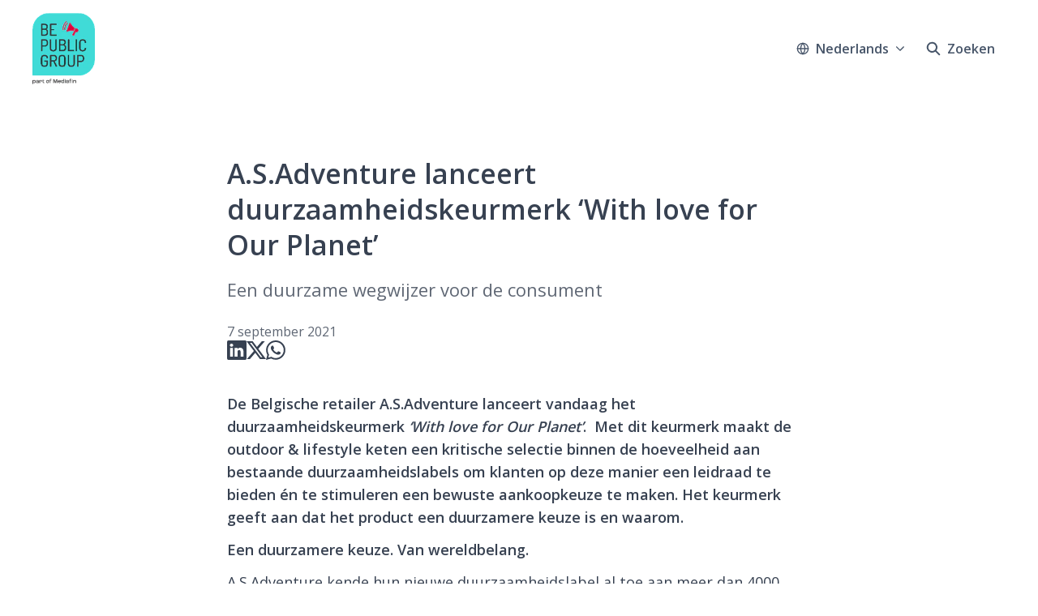

--- FILE ---
content_type: text/html; charset=utf-8
request_url: https://news.bepublic.be/asadventure-lanceert-duurzaamheidskeurmerk-with-love-for-our-planet
body_size: 28728
content:
<!DOCTYPE html><html lang="nl-BE" dir="ltr"><head><meta charSet="utf-8"/><meta name="viewport" content="width=device-width, initial-scale=1"/><link rel="preload" as="image" imageSrcSet="https://cdn.assets.prezly.com/8e0ab2c3-1087-4cc7-a59f-b1db430ffc75/-/preview/1500x1000/-/resize/1200/OURPLANET_1366x768px_NL_V1.jpg 1200w, https://cdn.assets.prezly.com/8e0ab2c3-1087-4cc7-a59f-b1db430ffc75/-/preview/1500x1000/-/resize/800/OURPLANET_1366x768px_NL_V1.jpg 800w, https://cdn.assets.prezly.com/8e0ab2c3-1087-4cc7-a59f-b1db430ffc75/-/preview/1500x1000/-/resize/400/OURPLANET_1366x768px_NL_V1.jpg 400w, https://cdn.assets.prezly.com/8e0ab2c3-1087-4cc7-a59f-b1db430ffc75/-/preview/1500x1000/-/resize/800/OURPLANET_1366x768px_NL_V1.jpg 800w" imageSizes="(max-width: 992px) 800px, (max-width: 576px) 400px, 1200px"/><link rel="stylesheet" href="/_next/static/css/ee84f34841fa9641.css" data-precedence="next"/><link rel="stylesheet" href="/_next/static/css/0e630c81e3b085d0.css" data-precedence="next"/><link rel="stylesheet" href="/_next/static/css/42b5df4ef1af6935.css" data-precedence="next"/><link rel="stylesheet" href="/_next/static/css/cd216538c2848b25.css" data-precedence="next"/><link rel="stylesheet" href="/_next/static/css/956ad36ca3c5a035.css" data-precedence="next"/><link rel="preload" as="script" fetchPriority="low" href="/_next/static/chunks/webpack-df3fa4ccd923e49d.js"/><script src="/_next/static/chunks/1e34a46b-e46b04d9d267f414.js" async=""></script><script src="/_next/static/chunks/7452-8801dfcc3d98b857.js" async=""></script><script src="/_next/static/chunks/main-app-aa2b9203a96f9252.js" async=""></script><script src="/_next/static/chunks/9404-e8e509f9e3516816.js" async=""></script><script src="/_next/static/chunks/148-53b3dd9810e128e1.js" async=""></script><script src="/_next/static/chunks/app/global-error-ddd5823eb4ad117d.js" async=""></script><script src="/_next/static/chunks/7908-28d5206a7adfa9c5.js" async=""></script><script src="/_next/static/chunks/6859-b91043782a4ef8bc.js" async=""></script><script src="/_next/static/chunks/7934-7ac284b66e33799c.js" async=""></script><script src="/_next/static/chunks/2847-bd4b57d378ae60e7.js" async=""></script><script src="/_next/static/chunks/4644-5da1ddb6a1c34a5e.js" async=""></script><script src="/_next/static/chunks/2905-9f619429433df6d8.js" async=""></script><script src="/_next/static/chunks/8835-85c9091741e42dfc.js" async=""></script><script src="/_next/static/chunks/6909-79c6b1724e391fd2.js" async=""></script><script src="/_next/static/chunks/6009-8a36f79aabda3c9f.js" async=""></script><script src="/_next/static/chunks/3956-c10f2ade643ae11b.js" async=""></script><script src="/_next/static/chunks/4902-8d8d4b530cb07be9.js" async=""></script><script src="/_next/static/chunks/app/%5BlocaleCode%5D/(story)/%5Bslug%5D/page-9c1308e7f673b458.js" async=""></script><script src="/_next/static/chunks/8a6901b8-9fbfb8983f596cbc.js" async=""></script><script src="/_next/static/chunks/4328-954be2b302271acd.js" async=""></script><script src="/_next/static/chunks/7701-92e9a5cf5f38a06c.js" async=""></script><script src="/_next/static/chunks/3897-c14684eb821f66dd.js" async=""></script><script src="/_next/static/chunks/app/%5BlocaleCode%5D/layout-d4ceeb8e0f3dc738.js" async=""></script><script src="/_next/static/chunks/app/%5BlocaleCode%5D/error-103f97d337884120.js" async=""></script><script src="/_next/static/chunks/9109-6a18bb540d9405ee.js" async=""></script><script src="/_next/static/chunks/8702-37a9f133e2a8702e.js" async=""></script><script src="/_next/static/chunks/app/%5BlocaleCode%5D/(index)/page-7b2aa1d7a6986195.js" async=""></script><meta name="theme-color" content="#FFFFFF"/><meta name="og:locale" content="nl-BE"/><link rel="preconnect" href="https://fonts.googleapis.com"/><link rel="preconnect" href="https://fonts.gstatic.com" crossorigin=""/><link href="https://fonts.googleapis.com/css2?display=swap&amp;family=Open+Sans:wght@400;500;600;700;900" rel="stylesheet"/><style>:root { --prezly-font-family: 'Open Sans', sans-serif;
--prezly-font-family-secondary: 'Open Sans', sans-serif;
--prezly-border-color: #37415133;
--prezly-border-color-secondary: #3741514d;
--prezly-text-color: #374151;
--prezly-text-color-secondary: #374151cc;
--prezly-text-color-tertiary: #37415199;
--prezly-text-color-hover: #374151;
--prezly-background-color: #FFFFFF;
--prezly-background-color-secondary: #fafafaff;
--prezly-background-color-intermediate: #f7f7f7ff;
--prezly-background-color-tertiary: #f2f2f2ff;
--prezly-accent-color: #14B8A6;
--prezly-accent-color-active: #0f8a7cff;
--prezly-accent-color-hover: #17cfbbff;
--prezly-accent-color-button-text: #000000;
--prezly-header-background-color: #FFFFFF;
--prezly-header-link-color: #475569;
--prezly-header-link-hover-color: #475569;
--prezly-footer-background-color: #111827;
--prezly-footer-text-color: #FFFFFF;
--prezly-footer-text-color-variation: #FFFFFF;
--prezly-placeholder-background-color: #ffffffff;
--prezly-white: #ffffff;
--prezly-black: #000000;
--prezly-grey: #757575 }</style><title>A.S.Adventure lanceert duurzaamheidskeurmerk ‘With love for Our Planet’</title><meta name="description" content="Een duurzame wegwijzer voor de consument"/><meta name="robots" content="index, follow"/><link rel="canonical" href="https://news.bepublic.be/asadventure-lanceert-duurzaamheidskeurmerk-with-love-for-our-planet"/><link rel="alternate" hrefLang="fr" href="https://news.bepublic.be/asadventure-lance-le-label-de-durabilite--with-love-for-our-planet"/><link rel="alternate" hrefLang="fr-BE" href="https://news.bepublic.be/asadventure-lance-le-label-de-durabilite--with-love-for-our-planet"/><link rel="alternate" hrefLang="nl" href="https://news.bepublic.be/asadventure-lanceert-duurzaamheidskeurmerk-with-love-for-our-planet"/><link rel="alternate" hrefLang="nl-BE" href="https://news.bepublic.be/asadventure-lanceert-duurzaamheidskeurmerk-with-love-for-our-planet"/><link rel="alternate" hrefLang="x-default" href="https://news.bepublic.be/asadventure-lanceert-duurzaamheidskeurmerk-with-love-for-our-planet"/><link rel="alternate" type="application/json" href="https://news.bepublic.be/asadventure-lanceert-duurzaamheidskeurmerk-with-love-for-our-planet.json"/><meta property="og:title" content="A.S.Adventure lanceert duurzaamheidskeurmerk ‘With love for Our Planet’"/><meta property="og:description" content="Een duurzame wegwijzer voor de consument"/><meta property="og:url" content="https://news.bepublic.be/asadventure-lanceert-duurzaamheidskeurmerk-with-love-for-our-planet"/><meta property="og:site_name" content="Bepublic"/><meta property="og:locale" content="nl_BE"/><meta property="og:image" content="https://cdn.uc.assets.prezly.com/8e0ab2c3-1087-4cc7-a59f-b1db430ffc75/-/preview/600x600/"/><meta property="og:image:alt" content="A.S.Adventure lanceert duurzaamheidskeurmerk ‘With love for Our Planet’"/><meta property="og:type" content="article"/><meta property="article:published_time" content="2021-09-07T09:00:00+00:00"/><meta property="article:modified_time" content="2021-09-07T09:05:09+00:00"/><meta property="article:author" content="Tiffany Mestdagh"/><meta name="twitter:card" content="summary_large_image"/><meta name="twitter:site" content="Bepublic"/><meta name="twitter:title" content="A.S.Adventure lanceert duurzaamheidskeurmerk ‘With love for Our Planet’"/><meta name="twitter:description" content="Een duurzame wegwijzer voor de consument"/><meta name="twitter:image" content="https://cdn.uc.assets.prezly.com/8e0ab2c3-1087-4cc7-a59f-b1db430ffc75/-/preview/600x600/"/><link rel="shortcut icon" href="https://cdn.uc.assets.prezly.com/0ec69454-d0cc-4d3d-b06a-94e9cc4df8dc/-/preview/180x180/BPG_BePublic_Logo.jpg"/><link rel="apple-touch-icon" href="https://cdn.uc.assets.prezly.com/0ec69454-d0cc-4d3d-b06a-94e9cc4df8dc/-/preview/180x180/BPG_BePublic_Logo.jpg"/><script>document.querySelectorAll('body link[rel="icon"], body link[rel="apple-touch-icon"]').forEach(el => document.head.appendChild(el))</script><script src="/_next/static/chunks/polyfills-42372ed130431b0a.js" noModule=""></script></head><body><div hidden=""><!--$--><!--/$--></div><div class="layout_layout__E48_k"><header class="Header_container__8M0B4"><div class="container"><nav class="Header_header__cqpNv"><a class="Header_newsroom__LjUTA" href="/"><img alt="Bepublic" loading="lazy" width="100.32000000000001" height="88" decoding="async" data-nimg="1" class="Logo_logo__SEwEG Logo_portrait__uo_I0 Logo_large__WDdAz" style="color:transparent" srcSet="https://cdn.assets.prezly.com/ad5fa8b3-2c9e-404e-9d25-8321eb172496/-/format/auto/-/stretch/off/-/progressive/yes/-/resize/128x/-/quality/smart/BPG%20logo.png 1x, https://cdn.assets.prezly.com/ad5fa8b3-2c9e-404e-9d25-8321eb172496/-/format/auto/-/stretch/off/-/progressive/yes/-/resize/256x/-/quality/smart/BPG%20logo.png 2x" src="https://cdn.assets.prezly.com/ad5fa8b3-2c9e-404e-9d25-8321eb172496/-/format/auto/-/stretch/off/-/progressive/yes/-/resize/256x/-/quality/smart/BPG%20logo.png"/></a><div class="Header_navigationWrapper__ZCw1l"><a class="Button_button__8B4nB Header_searchToggle__FLmzB Button_navigation__9rGNy" aria-expanded="false" title="Zoeken" aria-label="Zoeken" href="/search"><svg xmlns="http://www.w3.org/2000/svg" fill="none" viewBox="0 0 16 16" width="16" height="16" class="Button_icon__V37WX Button_left__sABrt"><path fill="currentColor" fill-rule="evenodd" d="M6.543.667a5.877 5.877 0 1 0 3.496 10.601l3.81 3.81a.869.869 0 1 0 1.23-1.228l-3.812-3.81A5.877 5.877 0 0 0 6.543.666m-4.14 5.877a4.14 4.14 0 1 1 8.28 0 4.14 4.14 0 0 1-8.28 0" clip-rule="evenodd"></path></svg><span>Zoeken</span></a><button type="button" class="Button_button__8B4nB Header_navigationToggle__KSeiK Button_navigation__9rGNy Button_iconOnly__bKq8w" aria-expanded="false" aria-controls="menu" title="Toggle-navigatie" aria-label="Toggle-navigatie"><svg xmlns="http://www.w3.org/2000/svg" fill="none" viewBox="0 0 24 24" width="16" height="16" class="Button_icon__V37WX Button_left__sABrt"><path fill="currentColor" fill-rule="evenodd" d="M3 6a1 1 0 0 1 1-1h16a1 1 0 1 1 0 2H4a1 1 0 0 1-1-1m0 6a1 1 0 0 1 1-1h16a1 1 0 1 1 0 2H4a1 1 0 0 1-1-1m0 6a1 1 0 0 1 1-1h16a1 1 0 1 1 0 2H4a1 1 0 0 1-1-1" clip-rule="evenodd"></path></svg><span>​</span></button><div class="Header_navigation__gGzZ6"><div role="none" class="Header_backdrop__FlLNq"></div><ul id="menu" class="Header_navigationInner__w1lgS"><li class="Header_navigationItem__2tlrA"><div class="Dropdown_container__pISnx" data-headlessui-state=""><button type="button" class="Button_button__8B4nB Header_navigationButton__ZStMw Dropdown_buttonWithMobileDisplay__azrbo Button_navigation__9rGNy" id="headlessui-menu-button-«Rf4siinb»" aria-haspopup="menu" aria-expanded="false" data-headlessui-state=""><svg xmlns="http://www.w3.org/2000/svg" width="16" height="16" viewBox="0 0 24 24" fill="none" stroke="currentColor" stroke-width="2" stroke-linecap="round" stroke-linejoin="round" class="lucide lucide-globe Button_icon__V37WX Button_left__sABrt"><circle cx="12" cy="12" r="10"></circle><path d="M12 2a14.5 14.5 0 0 0 0 20 14.5 14.5 0 0 0 0-20"></path><path d="M2 12h20"></path></svg><span>Nederlands<svg xmlns="http://www.w3.org/2000/svg" fill="none" viewBox="0 0 12 12" aria-hidden="true" width="12" height="12" class="Dropdown_caret__8t6In"><path fill="currentColor" fill-rule="evenodd" d="M1.135 3.37a.63.63 0 0 0-.01.907L5.468 8.62a.664.664 0 0 0 .94 0l4.343-4.342a.63.63 0 0 0-.011-.907.67.67 0 0 0-.929.01L5.937 7.254 2.064 3.381a.67.67 0 0 0-.929-.01" clip-rule="evenodd"></path></svg></span></button></div></li></ul></div><!--$!--><template data-dgst="BAILOUT_TO_CLIENT_SIDE_RENDERING"></template><!--/$--></div></nav></div></header><main class="layout_content__hN3QC"><div class="Story_container__mieav"><article><div class="HeaderRenderer_renderer__qMSoA"><section class="prezly-slate-document" data-version="0.50"><h1 class="prezly-slate-heading prezly-slate-heading--heading-1 prezly-slate-heading--align-inherit">A.S.Adventure lanceert duurzaamheidskeurmerk ‘With love for Our Planet’</h1><p class="Subtitle_subtitle__8gPAi">Een duurzame wegwijzer voor de consument</p></section></div><div class="Story_linksAndDateWrapper__HOIdb Story_left__JQInF"><p class="Story_date__bkiJQ"><time dateTime="2021-09-07T09:00:00.000Z">7 september 2021</time></p><div class="SocialShare_social__EbtaQ"><a aria-label="Delen: Linkedin" class="SocialShare_socialLink__Nbd_P" href="https://www.linkedin.com/sharing/share-offsite?url=http%3A%2F%2Fprez.ly%2FQfKb&amp;text=A.S.Adventure+lanceert+duurzaamheidskeurmerk+%E2%80%98With+love+for+Our+Planet%E2%80%99" rel="noopener noreferrer" target="_blank"><svg xmlns="http://www.w3.org/2000/svg" fill="none" viewBox="0 0 24 24" class="SocialShare_socialIcon__H0CxZ"><path fill="currentColor" fill-rule="evenodd" d="M.07 1.72C.07.77.86 0 1.833 0h20.324c.973 0 1.762.77 1.762 1.72v20.56c0 .95-.789 1.72-1.762 1.72H1.833C.859 24 .07 23.23.07 22.28zM7.3 20.09V9.253H3.696V20.09zM5.497 7.773c1.257 0 2.038-.832 2.038-1.872-.023-1.063-.781-1.872-2.014-1.872S3.484 4.838 3.484 5.9c0 1.04.782 1.872 1.99 1.872zm7.397 12.317H9.293s.047-9.82 0-10.837h3.602v1.534l-.024.038h.024v-.038C13.374 10.05 14.231 9 16.141 9c2.37 0 4.147 1.549 4.147 4.877v6.214h-3.601v-5.797c0-1.457-.522-2.451-1.825-2.451-.995 0-1.588.67-1.848 1.317-.095.232-.119.555-.119.88z" clip-rule="evenodd"></path></svg></a><a aria-label="Delen: Twitter" class="SocialShare_socialLink__Nbd_P" href="https://twitter.com/intent/tweet?url=http%3A%2F%2Fprez.ly%2FQfKb&amp;text=A.S.Adventure+lanceert+duurzaamheidskeurmerk+%E2%80%98With+love+for+Our+Planet%E2%80%99" rel="noopener noreferrer" target="_blank"><svg xmlns="http://www.w3.org/2000/svg" fill="none" viewBox="0 0 24 24" class="SocialShare_socialIcon__H0CxZ"><path fill="currentColor" d="M18.901 1h3.68l-8.04 9.319L24 23h-7.406l-5.8-7.691L4.156 23H.474l8.6-9.968L0 1h7.594l5.243 7.03zM17.61 20.766h2.039L6.486 3.116H4.298z"></path></svg></a><a aria-label="Delen: Whatsapp" class="SocialShare_socialLink__Nbd_P" href="https://api.whatsapp.com/send?text=A.S.Adventure+lanceert+duurzaamheidskeurmerk+%E2%80%98With+love+for+Our+Planet%E2%80%99+http%3A%2F%2Fprez.ly%2FQfKb" rel="noopener noreferrer" target="_blank"><svg xmlns="http://www.w3.org/2000/svg" fill="none" viewBox="0 0 24 24" class="SocialShare_socialIcon__H0CxZ"><path fill="currentColor" d="m0 24 1.686-6.163A11.87 11.87 0 0 1 .1 11.891C.102 5.335 5.437 0 11.992 0a11.82 11.82 0 0 1 8.413 3.488 11.82 11.82 0 0 1 3.48 8.414c-.003 6.557-5.338 11.892-11.893 11.892a11.9 11.9 0 0 1-5.688-1.448zm6.596-3.807c1.676.995 3.276 1.591 5.392 1.592 5.448 0 9.886-4.434 9.89-9.885.001-5.462-4.416-9.89-9.882-9.892-5.452 0-9.887 4.434-9.889 9.884 0 2.225.651 3.891 1.746 5.634l-.999 3.648zm11.387-5.464c-.074-.124-.272-.198-.57-.347s-1.758-.868-2.03-.967c-.273-.099-.47-.149-.67.149-.198.297-.768.967-.94 1.165-.174.198-.348.223-.645.074s-1.255-.462-2.39-1.475c-.883-.788-1.48-1.761-1.653-2.059-.173-.297-.018-.458.13-.606.134-.133.297-.347.446-.521.151-.172.2-.296.3-.495.1-.198.05-.372-.025-.521-.075-.148-.669-1.611-.916-2.206-.242-.579-.487-.501-.669-.51l-.57-.01c-.198 0-.52.074-.792.372S5.95 7.788 5.95 9.251s1.065 2.876 1.213 3.074c.15.198 2.095 3.2 5.076 4.487.71.306 1.263.489 1.694.626.712.226 1.36.194 1.872.118.571-.085 1.758-.719 2.006-1.413s.248-1.29.173-1.414"></path></svg></a></div></div><div class="ContentRenderer_renderer__IBbst"><section class="prezly-slate-document" data-version="0.50"><div class="styles_htmlContent__Z4Ze5"><p><strong>De Belgische retailer A.S.Adventure lanceert vandaag het duurzaamheidskeurmerk <em>&lsquo;With love for Our Planet&rsquo;</em>. &nbsp;Met dit keurmerk maakt de outdoor &amp; lifestyle keten een kritische selectie binnen de hoeveelheid aan bestaande duurzaamheidslabels om klanten op deze manier een leidraad te bieden &eacute;n te stimuleren een bewuste aankoopkeuze te maken. Het keurmerk geeft aan dat het product een duurzamere keuze is en waarom. </strong></p></div><div class="styles_htmlContent__Z4Ze5"><p><strong>Een duurzamere keuze. Van wereldbelang.</strong></p>
<p>A.S.Adventure kende hun nieuwe duurzaamheidslabel al toe aan meer dan 4000 producten. Deze producten hebben het keurmerk gekregen omdat ze bijvoorbeeld van gerecycleerd materiaal zijn gemaakt of omdat ze verbonden zijn aan een merk dat zich sterk inzet voor de planeet. Met de lancering van een eigen duurzaamheidskeurmerk wil A.S.Adventure de consument een kompas bieden in de complexiteit van duurzaamheidslabels en hen hier duidelijk over informeren. Om het bos door de bomer weer te kunnen zien.</p>
<p><strong>Belangrijke stap voorwaarts</strong></p>
<p>Bea De Beuckelaer, managing director bij A.S.Adventure, geeft aan dat het <em>With love for Our Planet</em>-keurmerk een eerste belangrijke stap voorwaarts is binnen een groter, duurzaam doel: de consument &eacute;n producent aansporen om duurzamer om te gaan met producten. De Beuckelaer:</p>
<blockquote><p><em>&ldquo;Als retailer zijn we ons bewust van de ecologische impact van productie &eacute;n consumptie. Het is dan ook onze verantwoordelijkheid een eigen standaard voorop te stellen om onze merken dwingend aan te sporen om duurzame producten te ontwikkelen. We moeten het onze klanten zo eenvoudig mogelijk maken om voor duurzame alternatieven te kiezen.&rdquo;</em></p></blockquote>
<p>De retailer beseft dat dit een project is dat voortdurende aandacht moet krijgen<a name="_Hlk81564695">. Claudia Verswyver, Sustainability Manager bij A.S.Adventure:<em> </em></a><a name="_Hlk81564695"></a></p>
<blockquote><p><em><a name="_Hlk81564695"></a>&ldquo;Werken aan duurzaamheid is een proces, stap voor stap. Want laten we eerlijk zijn: de wereld ziet er morgen niet direct anders uit. Dat snappen we. Maar we begrijpen ook dat we niet tot morgen kunnen wachten om in actie te komen. Deze lancering is dan ook weer een belangrijke stap voorwaarts. Hiermee blijven wijzelf &eacute;n onze merken waakzaam. En we bieden tegelijkertijd onze klanten wegwijs. Want er zijn ondertussen al zoveel duurzaamheidslabels, onmogelijk om te weten waarvoor deze allemaal staan. With love for our Planet biedt een garantielabel, approved by A.S.Adventure.&rdquo;</em></p></blockquote>
<p>Het duurzaamheidskeurmerk is zichtbaar op alle producten in de webshop van A.S.Adventure. In de winkel kunnen klanten producten scannen aan een infokiosk of ernaar vragen bij een verkoper.</p>
<p>Ook bij zusje Juttu, de fashion &amp; lifestyle concept store, wordt hetzelfde duurzaamheidskeurmerk gelanceerd. Dit project werd bovendien op groepsniveau aangepakt en doorgetrokken naar alle landen waar de Yonderland groep actief is.&nbsp; Dit betekent dat ook in Nederland (Bever) en de UK (O&amp;CC) het duurzaamheidskeurmerk <em>With love for our Planet </em>wordt ge&iuml;ntroduceerd. De retailer hoopt op die manier ook andere retailers te inspireren en zo zijn steentje bij te dragen om te evolueren naar een meer duurzame manier van kopen en verkopen.</p></div><figure id="gallery-b84dfb70-d84b-5fdc-aba8-4fd70bd94794" class="prezly-slate-gallery prezly-slate-gallery--contained"><div class="prezly-slate-gallery__images" style="margin:0"><div class="prezly-slate-gallery__row"><a aria-label="View image" class="prezly-slate-image-rollover prezly-slate-gallery-image" id="gallery-image-8e0ab2c3-1087-4cc7-a59f-b1db430ffc75" href="https://cdn.assets.prezly.com/8e0ab2c3-1087-4cc7-a59f-b1db430ffc75/OURPLANET_1366x768px_NL_V1.jpg" style="flex-basis:100%;width:100%;height:56.21925509486999%;margin:0"><span class="prezly-slate-image-rollover__content"><img alt="" class="prezly-slate-media prezly-slate-gallery-image__media prezly-slate-media--image" src="https://cdn.assets.prezly.com/8e0ab2c3-1087-4cc7-a59f-b1db430ffc75/-/preview/1500x1000/-/format/auto/OURPLANET_1366x768px_NL_V1.jpg" srcSet="https://cdn.assets.prezly.com/8e0ab2c3-1087-4cc7-a59f-b1db430ffc75/-/preview/1500x1000/-/resize/1200/OURPLANET_1366x768px_NL_V1.jpg 1200w, https://cdn.assets.prezly.com/8e0ab2c3-1087-4cc7-a59f-b1db430ffc75/-/preview/1500x1000/-/resize/800/OURPLANET_1366x768px_NL_V1.jpg 800w, https://cdn.assets.prezly.com/8e0ab2c3-1087-4cc7-a59f-b1db430ffc75/-/preview/1500x1000/-/resize/400/OURPLANET_1366x768px_NL_V1.jpg 400w, https://cdn.assets.prezly.com/8e0ab2c3-1087-4cc7-a59f-b1db430ffc75/-/preview/1500x1000/-/resize/800/OURPLANET_1366x768px_NL_V1.jpg 800w" sizes="(max-width: 992px) 800px, (max-width: 576px) 400px, 1200px"/><span class="prezly-slate-image-rollover__dim"></span><span class="prezly-slate-image-rollover__caption prezly-slate-image-rollover__caption--empty"><span class="prezly-slate-image-rollover__caption-icon-container"><svg xmlns="http://www.w3.org/2000/svg" viewBox="0 0 16 16" role="img" aria-hidden="true" class="prezly-slate-image-rollover__caption-icon"><path fill="currentColor" fill-rule="evenodd" d="M5.828 10.172a.5.5 0 0 0-.707 0l-4.096 4.096V11.5a.5.5 0 0 0-1 0v3.975a.5.5 0 0 0 .5.5H4.5a.5.5 0 0 0 0-1H1.732l4.096-4.096a.5.5 0 0 0 0-.707m4.344-4.344a.5.5 0 0 0 .707 0l4.096-4.096V4.5a.5.5 0 1 0 1 0V.525a.5.5 0 0 0-.5-.5H11.5a.5.5 0 0 0 0 1h2.768l-4.096 4.096a.5.5 0 0 0 0 .707"></path></svg></span><span class="prezly-slate-image-rollover__caption-text"><span class="" title=""></span></span></span></span></a></div></div></figure><div id="contact-eb465bd4-7181-58fd-b2ac-0e05c1c565f9" class="prezly-slate-contact prezly-slate-contact--card"><div class="prezly-slate-contact__wrapper"><div class="prezly-slate-contact__avatar"><svg xmlns="http://www.w3.org/2000/svg" viewBox="0 0 16 16" role="img" class="prezly-slate-contact__avatar-image" title="Greet Anthoni"><path fill="currentColor" d="M3 14s-1 0-1-1 1-4 6-4 6 3 6 4-1 1-1 1zm5-6a3 3 0 1 0 0-6 3 3 0 0 0 0 6"></path></svg></div><div class="prezly-slate-contact__content"><h3 class="prezly-slate-contact__name">Greet Anthoni</h3><div class="prezly-slate-contact__job-description">PR Coordinator, Retail Concepts</div><ul class="prezly-slate-social-fields prezly-slate-social-fields--card prezly-slate-contact__social-fields"><li class="prezly-slate-social-field prezly-slate-social-fields__field" title="Greet.Anthoni@retailconcepts.be"><a class="prezly-slate-social-field__link" href="mailto:Greet.Anthoni@retailconcepts.be" rel="noreferrer noopener" target="_blank"><svg xmlns="http://www.w3.org/2000/svg" width="16" height="17" fill="none" viewBox="0 0 16 17" role="img" aria-hidden="true" class="prezly-slate-social-field__icon"><path fill="currentColor" fill-rule="evenodd" d="M0 4.34v8.334c0 1.19.981 2.16 2.182 2.16h11.636c1.201 0 2.182-.97 2.182-2.16V4.326c0-1.19-.981-2.16-2.182-2.16H2.182C.98 2.167 0 3.137 0 4.327zm1.524-.318a.73.73 0 0 1 .658-.414h11.636c.29 0 .541.17.658.414L8 8.52zm13.021 1.712v6.94a.727.727 0 0 1-.727.718H2.182a.727.727 0 0 1-.727-.718v-6.94l5.905 4.1c.384.267.896.267 1.28 0z" clip-rule="evenodd"></path></svg><span class="prezly-slate-social-field__value">Greet.Anthoni@retailconcepts.be</span></a></li><li class="prezly-slate-social-field prezly-slate-social-fields__field" title="+32473822676"><a class="prezly-slate-social-field__link" href="tel:+32473822676" rel="noreferrer noopener" target="_blank"><svg xmlns="http://www.w3.org/2000/svg" width="16" height="17" fill="none" viewBox="0 0 16 17" role="img" aria-hidden="true" class="prezly-slate-social-field__icon"><path fill="currentColor" d="M8 14.134A1.072 1.072 0 1 0 8 11.99 1.072 1.072 0 0 0 8 14.134"></path><path fill="currentColor" fill-rule="evenodd" d="M2.4 2.25C2.4 1.284 3.183.5 4.147.5h7.706c.965 0 1.747.784 1.747 1.75v12.5c0 .966-.782 1.75-1.747 1.75H4.147A1.75 1.75 0 0 1 2.4 14.75zM4.147 2a.25.25 0 0 0-.25.25v12.5c0 .138.113.25.25.25h7.706a.25.25 0 0 0 .25-.25V2.25a.25.25 0 0 0-.25-.25z" clip-rule="evenodd"></path></svg><span class="prezly-slate-social-field__value">+32473822676</span></a></li></ul><ul class="prezly-slate-social-fields prezly-slate-social-fields--card prezly-slate-contact__social-fields"></ul></div></div></div></section></div></article><div class="Divider_divider__h03d0"><div class="Divider_line__n0cxY"></div></div><div><h2>Delen</h2><div class="Share_sharingOptions__AqSAx"><div class="SocialShare_social__EbtaQ"><a aria-label="Delen: Linkedin" class="SocialShare_socialLink__Nbd_P" href="https://www.linkedin.com/sharing/share-offsite?url=http%3A%2F%2Fprez.ly%2FQfKb&amp;text=A.S.Adventure+lanceert+duurzaamheidskeurmerk+%E2%80%98With+love+for+Our+Planet%E2%80%99" rel="noopener noreferrer" target="_blank"><svg xmlns="http://www.w3.org/2000/svg" fill="none" viewBox="0 0 24 24" class="SocialShare_socialIcon__H0CxZ"><path fill="currentColor" fill-rule="evenodd" d="M.07 1.72C.07.77.86 0 1.833 0h20.324c.973 0 1.762.77 1.762 1.72v20.56c0 .95-.789 1.72-1.762 1.72H1.833C.859 24 .07 23.23.07 22.28zM7.3 20.09V9.253H3.696V20.09zM5.497 7.773c1.257 0 2.038-.832 2.038-1.872-.023-1.063-.781-1.872-2.014-1.872S3.484 4.838 3.484 5.9c0 1.04.782 1.872 1.99 1.872zm7.397 12.317H9.293s.047-9.82 0-10.837h3.602v1.534l-.024.038h.024v-.038C13.374 10.05 14.231 9 16.141 9c2.37 0 4.147 1.549 4.147 4.877v6.214h-3.601v-5.797c0-1.457-.522-2.451-1.825-2.451-.995 0-1.588.67-1.848 1.317-.095.232-.119.555-.119.88z" clip-rule="evenodd"></path></svg></a><a aria-label="Delen: Twitter" class="SocialShare_socialLink__Nbd_P" href="https://twitter.com/intent/tweet?url=http%3A%2F%2Fprez.ly%2FQfKb&amp;text=A.S.Adventure+lanceert+duurzaamheidskeurmerk+%E2%80%98With+love+for+Our+Planet%E2%80%99" rel="noopener noreferrer" target="_blank"><svg xmlns="http://www.w3.org/2000/svg" fill="none" viewBox="0 0 24 24" class="SocialShare_socialIcon__H0CxZ"><path fill="currentColor" d="M18.901 1h3.68l-8.04 9.319L24 23h-7.406l-5.8-7.691L4.156 23H.474l8.6-9.968L0 1h7.594l5.243 7.03zM17.61 20.766h2.039L6.486 3.116H4.298z"></path></svg></a><a aria-label="Delen: Whatsapp" class="SocialShare_socialLink__Nbd_P" href="https://api.whatsapp.com/send?text=A.S.Adventure+lanceert+duurzaamheidskeurmerk+%E2%80%98With+love+for+Our+Planet%E2%80%99+http%3A%2F%2Fprez.ly%2FQfKb" rel="noopener noreferrer" target="_blank"><svg xmlns="http://www.w3.org/2000/svg" fill="none" viewBox="0 0 24 24" class="SocialShare_socialIcon__H0CxZ"><path fill="currentColor" d="m0 24 1.686-6.163A11.87 11.87 0 0 1 .1 11.891C.102 5.335 5.437 0 11.992 0a11.82 11.82 0 0 1 8.413 3.488 11.82 11.82 0 0 1 3.48 8.414c-.003 6.557-5.338 11.892-11.893 11.892a11.9 11.9 0 0 1-5.688-1.448zm6.596-3.807c1.676.995 3.276 1.591 5.392 1.592 5.448 0 9.886-4.434 9.89-9.885.001-5.462-4.416-9.89-9.882-9.892-5.452 0-9.887 4.434-9.889 9.884 0 2.225.651 3.891 1.746 5.634l-.999 3.648zm11.387-5.464c-.074-.124-.272-.198-.57-.347s-1.758-.868-2.03-.967c-.273-.099-.47-.149-.67.149-.198.297-.768.967-.94 1.165-.174.198-.348.223-.645.074s-1.255-.462-2.39-1.475c-.883-.788-1.48-1.761-1.653-2.059-.173-.297-.018-.458.13-.606.134-.133.297-.347.446-.521.151-.172.2-.296.3-.495.1-.198.05-.372-.025-.521-.075-.148-.669-1.611-.916-2.206-.242-.579-.487-.501-.669-.51l-.57-.01c-.198 0-.52.074-.792.372S5.95 7.788 5.95 9.251s1.065 2.876 1.213 3.074c.15.198 2.095 3.2 5.076 4.487.71.306 1.263.489 1.694.626.712.226 1.36.194 1.872.118.571-.085 1.758-.719 2.006-1.413s.248-1.29.173-1.414"></path></svg></a></div><div class="Share_actions__dNWR2"><div class="ButtonWithSuccessTooltip_container__zlbzy"><button type="button" class="Button_button__8B4nB Share_action__QY3kS Button_secondary__k_TzE"><svg xmlns="http://www.w3.org/2000/svg" width="16" height="16" viewBox="0 0 24 24" fill="none" stroke="currentColor" stroke-width="2" stroke-linecap="round" stroke-linejoin="round" class="lucide lucide-link Button_icon__V37WX Button_left__sABrt"><path d="M10 13a5 5 0 0 0 7.54.54l3-3a5 5 0 0 0-7.07-7.07l-1.72 1.71"></path><path d="M14 11a5 5 0 0 0-7.54-.54l-3 3a5 5 0 0 0 7.07 7.07l1.71-1.71"></path></svg><span>URL kopiëren</span></button></div></div></div></div></div><!--$--><!--/$--></main><section class="Boilerplate_container__v0r_4"><div class="container"><div class="Boilerplate_columns__Zrwkk"><section aria-labelledby="boilerplate-about-us" class="Boilerplate_aboutUs__4PW9p"><h2 id="boilerplate-about-us" class="Boilerplate_heading__IAald">Over Bepublic</h2><div class="Boilerplate_about__tlith"><p>Bepublic is onderdeel van PR- en strategisch communicatiebureau Bepublic Group dat organisaties uit België al meer dan 10 jaar begeleidt bij hun communicatie. Journalistieke PR is ons DNA. Onze ervaren consultants helpen bedrijven en organisaties om nieuwsverhalen helder te vertellen. </p>
<p>Bepublic maakt samen met Bereal, Befirm en Beready deel uit van Bepublic Group. Ontdek alles over het PR- en strategisch communicatiebureau op <a href="https://bepublicgroup.beb/" target="_blank" rel="noreferrer noopener">https://bepublicgroup.be</a></p></div><div class="Boilerplate_socialMedia__95Ues SocialMedia_container___bxYL"><a href="https://facebook.com/Bepublic" target="_blank" rel="noopener noreferrer" title="Facebook" aria-label="Facebook" class="SocialMedia_link__poE0S"><svg xmlns="http://www.w3.org/2000/svg" fill="none" viewBox="0 0 24 24" width="24" height="24" class="SocialMedia_icon__S17zw"><path fill="currentColor" fill-rule="evenodd" d="M24 12.073C24 5.405 18.627 0 12 0S0 5.405 0 12.073C0 18.1 4.388 23.094 10.125 24v-8.437H7.078v-3.49h3.047v-2.66c0-3.025 1.791-4.697 4.533-4.697 1.313 0 2.686.236 2.686.236v2.971H15.83c-1.491 0-1.956.93-1.956 1.886v2.264h3.328l-.532 3.49h-2.796V24C19.612 23.094 24 18.1 24 12.073" clip-rule="evenodd"></path></svg></a><a href="https://instagram.com/bepublicgroup/" target="_blank" rel="noopener noreferrer" title="Instagram" aria-label="Instagram" class="SocialMedia_link__poE0S"><svg xmlns="http://www.w3.org/2000/svg" fill="none" viewBox="0 0 24 24" width="24" height="24" class="SocialMedia_icon__S17zw"><path fill="currentColor" d="M12 2.162c3.204 0 3.584.012 4.849.07 1.17.054 1.805.249 2.228.413.56.218.96.478 1.38.898s.68.82.898 1.38c.164.423.36 1.058.413 2.228.058 1.265.07 1.645.07 4.849s-.012 3.584-.07 4.849c-.053 1.17-.249 1.805-.413 2.228-.218.56-.478.96-.898 1.38s-.82.68-1.38.898c-.423.164-1.058.36-2.228.413-1.265.058-1.645.07-4.849.07s-3.584-.012-4.849-.07c-1.17-.053-1.805-.249-2.228-.413a3.7 3.7 0 0 1-1.38-.898c-.42-.42-.68-.82-.898-1.38-.164-.423-.36-1.058-.413-2.228-.058-1.265-.07-1.645-.07-4.849s.012-3.584.07-4.849c.053-1.17.249-1.805.413-2.228.218-.56.478-.96.898-1.38s.82-.68 1.38-.898c.423-.164 1.058-.36 2.228-.413 1.265-.058 1.645-.07 4.849-.07M12 0C8.74 0 8.332.014 7.052.072 5.775.131 4.902.333 4.14.63a5.9 5.9 0 0 0-2.126 1.384A5.9 5.9 0 0 0 .63 4.14c-.297.763-.5 1.635-.558 2.912C.014 8.332 0 8.741 0 12s.014 3.668.072 4.948c.058 1.277.261 2.15.558 2.912.307.79.717 1.459 1.384 2.126A5.9 5.9 0 0 0 4.14 23.37c.763.297 1.635.5 2.912.558C8.332 23.986 8.741 24 12 24s3.668-.014 4.948-.072c1.277-.059 2.15-.261 2.912-.558a5.9 5.9 0 0 0 2.126-1.384 5.9 5.9 0 0 0 1.384-2.126c.297-.763.5-1.635.558-2.912.058-1.28.072-1.689.072-4.948s-.014-3.668-.072-4.948c-.059-1.277-.261-2.15-.558-2.912a5.9 5.9 0 0 0-1.384-2.126A5.9 5.9 0 0 0 19.86.63c-.763-.297-1.635-.5-2.912-.558C15.668.014 15.259 0 12 0m0 5.838a6.162 6.162 0 1 0 0 12.324 6.162 6.162 0 0 0 0-12.324M12 16a4 4 0 1 1 0-8 4 4 0 0 1 0 8m7.846-10.406a1.44 1.44 0 1 1-2.88 0 1.44 1.44 0 0 1 2.88 0"></path></svg></a><a href="https://www.linkedin.com/company/bepublic/?viewAsMember=true" target="_blank" rel="noopener noreferrer" title="LinkedIn" aria-label="LinkedIn" class="SocialMedia_link__poE0S"><svg xmlns="http://www.w3.org/2000/svg" fill="none" viewBox="0 0 24 24" width="24" height="24" class="SocialMedia_icon__S17zw"><path fill="currentColor" fill-rule="evenodd" d="M.07 1.72C.07.77.86 0 1.833 0h20.324c.973 0 1.762.77 1.762 1.72v20.56c0 .95-.789 1.72-1.762 1.72H1.833C.859 24 .07 23.23.07 22.28zM7.3 20.09V9.253H3.696V20.09zM5.497 7.773c1.257 0 2.038-.832 2.038-1.872-.023-1.063-.781-1.872-2.014-1.872S3.484 4.838 3.484 5.9c0 1.04.782 1.872 1.99 1.872zm7.397 12.317H9.293s.047-9.82 0-10.837h3.602v1.534l-.024.038h.024v-.038C13.374 10.05 14.231 9 16.141 9c2.37 0 4.147 1.549 4.147 4.877v6.214h-3.601v-5.797c0-1.457-.522-2.451-1.825-2.451-.995 0-1.588.67-1.848 1.317-.095.232-.119.555-.119.88z" clip-rule="evenodd"></path></svg></a></div></section><section aria-labelledby="boilerplate-contacts" class="Boilerplate_contacts__eTIeu"><h2 id="boilerplate-contacts" class="Boilerplate_heading__IAald">Neem contact op met</h2><p class="Boilerplate_contact__Nzf5_"><svg xmlns="http://www.w3.org/2000/svg" fill="none" viewBox="0 0 24 24" aria-hidden="true" width="16" height="16" class="Boilerplate_icon__lZrME"><path fill="currentColor" d="M13.882 1.002a1.125 1.125 0 0 1 1.241-.995 10.07 10.07 0 0 1 5.984 2.85 9.94 9.94 0 0 1 2.886 5.941 1.125 1.125 0 0 1-2.236.254 7.7 7.7 0 0 0-2.233-4.596 7.82 7.82 0 0 0-4.647-2.213 1.125 1.125 0 0 1-.995-1.241"></path><path fill="currentColor" fill-rule="evenodd" d="M8.223 2.482a3.14 3.14 0 0 0-2.07-.757H3.135A3.14 3.14 0 0 0 .164 3.86a3.1 3.1 0 0 0-.15 1.3 21 21 0 0 0 3.264 9.202 20.7 20.7 0 0 0 6.38 6.368 21.1 21.1 0 0 0 9.195 3.258 3.14 3.14 0 0 0 3.158-1.865c.175-.4.265-.83.263-1.267v-3a3.13 3.13 0 0 0-2.7-3.166h-.004l-.006-.002a11.8 11.8 0 0 1-2.582-.641 3.14 3.14 0 0 0-3.308.705l-.005.004-.655.654a15 15 0 0 1-4.45-4.439l.653-.651.005-.005a3.13 3.13 0 0 0 .707-3.307 11.8 11.8 0 0 1-.644-2.586 3.13 3.13 0 0 0-1.062-1.939M6.757 4.19a.9.9 0 0 0-.6-.215h-3.02a.89.89 0 0 0-.84.603.9.9 0 0 0-.044.354 18.74 18.74 0 0 0 2.915 8.208l.003.006.002.003a18.5 18.5 0 0 0 5.695 5.683l.003.002.005.003a18.8 18.8 0 0 0 8.188 2.91.89.89 0 0 0 .886-.528.9.9 0 0 0 .074-.357v-3.047a.883.883 0 0 0-.76-.898 14 14 0 0 1-3.068-.763l-.003-.001a.89.89 0 0 0-.937.198l-.002.001-1.274 1.272c-.358.357-.91.432-1.35.182a17.2 17.2 0 0 1-6.463-6.45 1.125 1.125 0 0 1 .182-1.354L7.625 8.73a.88.88 0 0 0 .198-.93v-.003c-.37-.99-.628-2.017-.766-3.064a.88.88 0 0 0-.3-.542" clip-rule="evenodd"></path><path fill="currentColor" d="M14.99 4.22a1.125 1.125 0 1 0-.43 2.21 3.81 3.81 0 0 1 3.01 3.01 1.125 1.125 0 0 0 2.21-.43 6.06 6.06 0 0 0-4.79-4.79"></path></svg><a class="Boilerplate_link__Mh7hF" href="tel:+32 (0)2 422 05 34">+32 (0)2 422 05 34</a></p><p class="Boilerplate_contact__Nzf5_"><svg xmlns="http://www.w3.org/2000/svg" fill="none" viewBox="0 0 24 24" aria-hidden="true" width="16" height="16" class="Boilerplate_icon__lZrME"><path fill="currentColor" fill-rule="evenodd" d="M0 5.759V18.26c0 1.786 1.472 3.24 3.273 3.24h17.454C22.53 21.5 24 20.046 24 18.26V5.74c0-1.786-1.471-3.24-3.273-3.24H3.273C1.472 2.5 0 3.954 0 5.74zm2.286-.475c.175-.366.553-.623.987-.623h17.454c.434 0 .812.257.987.623L12 12.029zM21.818 7.85v10.41c0 .589-.492 1.078-1.09 1.078H3.272c-.599 0-1.091-.49-1.091-1.079V7.85l8.858 6.152c.576.4 1.344.4 1.92 0z" clip-rule="evenodd"></path></svg><a class="Boilerplate_link__Mh7hF" href="mailto:hello@bepublic.be">hello@bepublic.be</a></p><p class="Boilerplate_contact__Nzf5_"><svg xmlns="http://www.w3.org/2000/svg" width="16" height="16" viewBox="0 0 24 24" fill="none" stroke="currentColor" stroke-width="2" stroke-linecap="round" stroke-linejoin="round" class="lucide lucide-globe Boilerplate_icon__lZrME" aria-hidden="true"><circle cx="12" cy="12" r="10"></circle><path d="M12 2a14.5 14.5 0 0 0 0 20 14.5 14.5 0 0 0 0-20"></path><path d="M2 12h20"></path></svg><a href="https://bepublic.be" class="Boilerplate_link__Mh7hF" target="_blank" rel="noopener noreferrer">bepublic.be</a></p></section></div></div></section><footer class="Footer_container__zkIRT"><div class="container"><div class="Footer_footer__sCYWU"><div class="Footer_links__mfJ1t"><a href="https://privacy.prezly.com/nl-be/newsroom/e1ddab9e-e5b3-48b0-aeca-acdcae8b06bd/data-request" class="Footer_link__rhz84">Privacyverzoeken</a></div></div></div></footer></div><button type="button" class="Button_button__8B4nB ScrollToTopButton_button__Dv2b_ Button_secondary__k_TzE" aria-label="Scroll to top"><span><svg xmlns="http://www.w3.org/2000/svg" fill="none" viewBox="0 0 12 12" aria-hidden="true" width="16" height="16" class="ScrollToTopButton_icon__8ku83"><path fill="currentColor" fill-rule="evenodd" d="M1.135 3.37a.63.63 0 0 0-.01.907L5.468 8.62a.664.664 0 0 0 .94 0l4.343-4.342a.63.63 0 0 0-.011-.907.67.67 0 0 0-.929.01L5.937 7.254 2.064 3.381a.67.67 0 0 0-.929-.01" clip-rule="evenodd"></path></svg></span></button><script src="/_next/static/chunks/webpack-df3fa4ccd923e49d.js" async=""></script><script>(self.__next_f=self.__next_f||[]).push([0])</script><script>self.__next_f.push([1,"1:\"$Sreact.fragment\"\n2:I[41734,[],\"\"]\n3:I[97164,[],\"\"]\n6:I[59038,[],\"OutletBoundary\"]\n9:I[71726,[],\"AsyncMetadataOutlet\"]\nb:I[59038,[],\"ViewportBoundary\"]\nd:I[59038,[],\"MetadataBoundary\"]\nf:I[62994,[\"9404\",\"static/chunks/9404-e8e509f9e3516816.js\",\"148\",\"static/chunks/148-53b3dd9810e128e1.js\",\"4219\",\"static/chunks/app/global-error-ddd5823eb4ad117d.js\"],\"default\"]\n10:\"$Sreact.suspense\"\n11:I[71726,[],\"AsyncMetadata\"]\n:HL[\"/_next/static/css/ee84f34841fa9641.css\",\"style\"]\n:HL[\"/_next/static/css/0e630c81e3b085d0.css\",\"style\"]\n:HL[\"/_next/static/css/42b5df4ef1af6935.css\",\"style\"]\n:HL[\"/_next/static/css/cd216538c2848b25.css\",\"style\"]\n:HL[\"/_next/static/css/956ad36ca3c5a035.css\",\"style\"]\n"])</script><script>self.__next_f.push([1,"0:{\"P\":null,\"b\":\"EAYUeqKax350UO7gSSO-q\",\"p\":\"\",\"c\":[\"\",\"asadventure-lanceert-duurzaamheidskeurmerk-with-love-for-our-planet\"],\"i\":false,\"f\":[[[\"\",{\"children\":[[\"localeCode\",\"nl_BE\",\"d\"],{\"children\":[\"(story)\",{\"children\":[[\"slug\",\"asadventure-lanceert-duurzaamheidskeurmerk-with-love-for-our-planet\",\"d\"],{\"children\":[\"__PAGE__\",{}]}]}]},\"$undefined\",\"$undefined\",true]}],[\"\",[\"$\",\"$1\",\"c\",{\"children\":[null,[\"$\",\"$L2\",null,{\"parallelRouterKey\":\"children\",\"error\":\"$undefined\",\"errorStyles\":\"$undefined\",\"errorScripts\":\"$undefined\",\"template\":[\"$\",\"$L3\",null,{}],\"templateStyles\":\"$undefined\",\"templateScripts\":\"$undefined\",\"notFound\":[[[\"$\",\"title\",null,{\"children\":\"404: This page could not be found.\"}],[\"$\",\"div\",null,{\"style\":{\"fontFamily\":\"system-ui,\\\"Segoe UI\\\",Roboto,Helvetica,Arial,sans-serif,\\\"Apple Color Emoji\\\",\\\"Segoe UI Emoji\\\"\",\"height\":\"100vh\",\"textAlign\":\"center\",\"display\":\"flex\",\"flexDirection\":\"column\",\"alignItems\":\"center\",\"justifyContent\":\"center\"},\"children\":[\"$\",\"div\",null,{\"children\":[[\"$\",\"style\",null,{\"dangerouslySetInnerHTML\":{\"__html\":\"body{color:#000;background:#fff;margin:0}.next-error-h1{border-right:1px solid rgba(0,0,0,.3)}@media (prefers-color-scheme:dark){body{color:#fff;background:#000}.next-error-h1{border-right:1px solid rgba(255,255,255,.3)}}\"}}],[\"$\",\"h1\",null,{\"className\":\"next-error-h1\",\"style\":{\"display\":\"inline-block\",\"margin\":\"0 20px 0 0\",\"padding\":\"0 23px 0 0\",\"fontSize\":24,\"fontWeight\":500,\"verticalAlign\":\"top\",\"lineHeight\":\"49px\"},\"children\":404}],[\"$\",\"div\",null,{\"style\":{\"display\":\"inline-block\"},\"children\":[\"$\",\"h2\",null,{\"style\":{\"fontSize\":14,\"fontWeight\":400,\"lineHeight\":\"49px\",\"margin\":0},\"children\":\"This page could not be found.\"}]}]]}]}]],[]],\"forbidden\":\"$undefined\",\"unauthorized\":\"$undefined\"}]]}],{\"children\":[[\"localeCode\",\"nl_BE\",\"d\"],[\"$\",\"$1\",\"c\",{\"children\":[[[\"$\",\"link\",\"0\",{\"rel\":\"stylesheet\",\"href\":\"/_next/static/css/ee84f34841fa9641.css\",\"precedence\":\"next\",\"crossOrigin\":\"$undefined\",\"nonce\":\"$undefined\"}],[\"$\",\"link\",\"1\",{\"rel\":\"stylesheet\",\"href\":\"/_next/static/css/0e630c81e3b085d0.css\",\"precedence\":\"next\",\"crossOrigin\":\"$undefined\",\"nonce\":\"$undefined\"}],[\"$\",\"link\",\"2\",{\"rel\":\"stylesheet\",\"href\":\"/_next/static/css/42b5df4ef1af6935.css\",\"precedence\":\"next\",\"crossOrigin\":\"$undefined\",\"nonce\":\"$undefined\"}],[\"$\",\"link\",\"3\",{\"rel\":\"stylesheet\",\"href\":\"/_next/static/css/cd216538c2848b25.css\",\"precedence\":\"next\",\"crossOrigin\":\"$undefined\",\"nonce\":\"$undefined\"}],[\"$\",\"link\",\"4\",{\"rel\":\"stylesheet\",\"href\":\"/_next/static/css/956ad36ca3c5a035.css\",\"precedence\":\"next\",\"crossOrigin\":\"$undefined\",\"nonce\":\"$undefined\"}]],\"$L4\"]}],{\"children\":[\"(story)\",[\"$\",\"$1\",\"c\",{\"children\":[null,[\"$\",\"$L2\",null,{\"parallelRouterKey\":\"children\",\"error\":\"$undefined\",\"errorStyles\":\"$undefined\",\"errorScripts\":\"$undefined\",\"template\":[\"$\",\"$L3\",null,{}],\"templateStyles\":\"$undefined\",\"templateScripts\":\"$undefined\",\"notFound\":\"$undefined\",\"forbidden\":\"$undefined\",\"unauthorized\":\"$undefined\"}]]}],{\"children\":[[\"slug\",\"asadventure-lanceert-duurzaamheidskeurmerk-with-love-for-our-planet\",\"d\"],[\"$\",\"$1\",\"c\",{\"children\":[null,[\"$\",\"$L2\",null,{\"parallelRouterKey\":\"children\",\"error\":\"$undefined\",\"errorStyles\":\"$undefined\",\"errorScripts\":\"$undefined\",\"template\":[\"$\",\"$L3\",null,{}],\"templateStyles\":\"$undefined\",\"templateScripts\":\"$undefined\",\"notFound\":\"$undefined\",\"forbidden\":\"$undefined\",\"unauthorized\":\"$undefined\"}]]}],{\"children\":[\"__PAGE__\",[\"$\",\"$1\",\"c\",{\"children\":[\"$L5\",null,[\"$\",\"$L6\",null,{\"children\":[\"$L7\",\"$L8\",[\"$\",\"$L9\",null,{\"promise\":\"$@a\"}]]}]]}],{},null,false]},null,false]},null,false]},null,false]},null,false],[\"$\",\"$1\",\"h\",{\"children\":[null,[\"$\",\"$1\",\"xTaeub9jz3IYuN5rOAJEev\",{\"children\":[[\"$\",\"$Lb\",null,{\"children\":\"$Lc\"}],null]}],[\"$\",\"$Ld\",null,{\"children\":\"$Le\"}]]}],false]],\"m\":\"$undefined\",\"G\":[\"$f\",[[\"$\",\"link\",\"0\",{\"rel\":\"stylesheet\",\"href\":\"/_next/static/css/ff9475f409e96884.css\",\"precedence\":\"next\",\"crossOrigin\":\"$undefined\",\"nonce\":\"$undefined\"}],[\"$\",\"link\",\"1\",{\"rel\":\"stylesheet\",\"href\":\"/_next/static/css/0e630c81e3b085d0.css\",\"precedence\":\"next\",\"crossOrigin\":\"$undefined\",\"nonce\":\"$undefined\"}]]],\"s\":false,\"S\":false}\n"])</script><script>self.__next_f.push([1,"e:[\"$\",\"div\",null,{\"hidden\":true,\"children\":[\"$\",\"$10\",null,{\"fallback\":null,\"children\":[\"$\",\"$L11\",null,{\"promise\":\"$@12\"}]}]}]\n8:null\n"])</script><script>self.__next_f.push([1,"4:[\"$\",\"html\",null,{\"lang\":\"nl-BE\",\"dir\":\"ltr\",\"children\":[[\"$\",\"head\",null,{\"children\":[[\"$\",\"meta\",null,{\"name\":\"og:locale\",\"content\":\"nl-BE\"}],[[\"$\",\"link\",null,{\"rel\":\"preconnect\",\"href\":\"https://fonts.googleapis.com\"}],[\"$\",\"link\",null,{\"rel\":\"preconnect\",\"href\":\"https://fonts.gstatic.com\",\"crossOrigin\":\"\"}]],\"$L13\"]}],[\"$\",\"body\",null,{\"children\":\"$L14\"}]]}]\nc:[[\"$\",\"meta\",\"0\",{\"charSet\":\"utf-8\"}],[\"$\",\"meta\",\"1\",{\"name\":\"viewport\",\"content\":\"width=device-width, initial-scale=1\"}],[\"$\",\"meta\",\"2\",{\"name\":\"theme-color\",\"content\":\"#FFFFFF\"}]]\n7:null\n"])</script><script>self.__next_f.push([1,"15:T41c,:root { --prezly-font-family: 'Open Sans', sans-serif;\n--prezly-font-family-secondary: 'Open Sans', sans-serif;\n--prezly-border-color: #37415133;\n--prezly-border-color-secondary: #3741514d;\n--prezly-text-color: #374151;\n--prezly-text-color-secondary: #374151cc;\n--prezly-text-color-tertiary: #37415199;\n--prezly-text-color-hover: #374151;\n--prezly-background-color: #FFFFFF;\n--prezly-background-color-secondary: #fafafaff;\n--prezly-background-color-intermediate: #f7f7f7ff;\n--prezly-background-color-tertiary: #f2f2f2ff;\n--prezly-accent-color: #14B8A6;\n--prezly-accent-color-active: #0f8a7cff;\n--prezly-accent-color-hover: #17cfbbff;\n--prezly-accent-color-button-text: #000000;\n--prezly-header-background-color: #FFFFFF;\n--prezly-header-link-color: #475569;\n--prezly-header-link-hover-color: #475569;\n--prezly-footer-background-color: #111827;\n--prezly-footer-text-color: #FFFFFF;\n--prezly-footer-text-color-variation: #FFFFFF;\n--prezly-placeholder-background-color: #ffffffff;\n--prezly-white: #ffffff;\n--prezly-black: #000000;\n--prezly-grey: #757575 }13:[[[\"$\",\"link\",null,{\"href\":\"https://fonts.googleapis.com/css2?display=swap\u0026family=Open+Sans:wght@400;500;600;700;900\",\"rel\":\"stylesheet\"}],[\"$\",\"style\",null,{\"dangerouslySetInnerHTML\":{\"__html\":\"$15\"}}]],false]\n"])</script><script>self.__next_f.push([1,"16:I[3078,[\"7908\",\"static/chunks/7908-28d5206a7adfa9c5.js\",\"6859\",\"static/chunks/6859-b91043782a4ef8bc.js\",\"7934\",\"static/chunks/7934-7ac284b66e33799c.js\",\"2847\",\"static/chunks/2847-bd4b57d378ae60e7.js\",\"4644\",\"static/chunks/4644-5da1ddb6a1c34a5e.js\",\"2905\",\"static/chunks/2905-9f619429433df6d8.js\",\"8835\",\"static/chunks/8835-85c9091741e42dfc.js\",\"6909\",\"static/chunks/6909-79c6b1724e391fd2.js\",\"6009\",\"static/chunks/6009-8a36f79aabda3c9f.js\",\"3956\",\"static/chunks/3956-c10f2ade643ae11b.js\",\"4902\",\"static/chunks/4902-8d8d4b530cb07be9.js\",\"8647\",\"static/chunks/app/%5BlocaleCode%5D/(story)/%5Bslug%5D/page-9c1308e7f673b458.js\"],\"RoutingContextProvider\"]\n14:[\"$\",\"$L16\",null,{\"routes\":{\"index\":\"/(:localeSlug)\",\"category\":\"(/:localeSlug)/category/:slug\",\"tag\":\"(/:localeSlug)/tag/:tag\",\"media\":\"(/:localeSlug)/media\",\"mediaGallery\":\"(/:localeSlug)/media/album/:uuid\",\"search\":\"(/:localeSlug)/search\",\"privacyPolicy\":\"(/:localeSlug)/privacy-policy\",\"previewStory\":\"/s/:uuid\",\"secretStory\":\"/s/:uuid\",\"story\":\"/:slug\",\"feed\":\"/feed\"},\"locales\":[\"nl_BE\",\"en\",\"fr_BE\",\"de_DE\"],\"defaultLocale\":\"nl_BE\",\"children\":\"$L17\"}]\n"])</script><script>self.__next_f.push([1,"18:I[3078,[\"7908\",\"static/chunks/7908-28d5206a7adfa9c5.js\",\"6859\",\"static/chunks/6859-b91043782a4ef8bc.js\",\"7934\",\"static/chunks/7934-7ac284b66e33799c.js\",\"2847\",\"static/chunks/2847-bd4b57d378ae60e7.js\",\"4644\",\"static/chunks/4644-5da1ddb6a1c34a5e.js\",\"2905\",\"static/chunks/2905-9f619429433df6d8.js\",\"8835\",\"static/chunks/8835-85c9091741e42dfc.js\",\"6909\",\"static/chunks/6909-79c6b1724e391fd2.js\",\"6009\",\"static/chunks/6009-8a36f79aabda3c9f.js\",\"3956\",\"static/chunks/3956-c10f2ade643ae11b.js\",\"4902\",\"static/chunks/4902-8d8d4b530cb07be9.js\",\"8647\",\"static/chunks/app/%5BlocaleCode%5D/(story)/%5Bslug%5D/page-9c1308e7f673b458.js\"],\"IntlProvider\"]\n19:I[82997,[\"7908\",\"static/chunks/7908-28d5206a7adfa9c5.js\",\"6859\",\"static/chunks/6859-b91043782a4ef8bc.js\",\"7934\",\"static/chunks/7934-7ac284b66e33799c.js\",\"2847\",\"static/chunks/2847-bd4b57d378ae60e7.js\",\"4644\",\"static/chunks/4644-5da1ddb6a1c34a5e.js\",\"2905\",\"static/chunks/2905-9f619429433df6d8.js\",\"8835\",\"static/chunks/8835-85c9091741e42dfc.js\",\"6909\",\"static/chunks/6909-79c6b1724e391fd2.js\",\"6009\",\"static/chunks/6009-8a36f79aabda3c9f.js\",\"3956\",\"static/chunks/3956-c10f2ade643ae11b.js\",\"4902\",\"static/chunks/4902-8d8d4b530cb07be9.js\",\"8647\",\"static/chunks/app/%5BlocaleCode%5D/(story)/%5Bslug%5D/page-9c1308e7f673b458.js\"],\"BroadcastStoryProvider\"]\n1a:I[61844,[\"7908\",\"static/chunks/7908-28d5206a7adfa9c5.js\",\"6859\",\"static/chunks/6859-b91043782a4ef8bc.js\",\"7934\",\"static/chunks/7934-7ac284b66e33799c.js\",\"2847\",\"static/chunks/2847-bd4b57d378ae60e7.js\",\"4644\",\"static/chunks/4644-5da1ddb6a1c34a5e.js\",\"2905\",\"static/chunks/2905-9f619429433df6d8.js\",\"8835\",\"static/chunks/8835-85c9091741e42dfc.js\",\"6909\",\"static/chunks/6909-79c6b1724e391fd2.js\",\"6009\",\"static/chunks/6009-8a36f79aabda3c9f.js\",\"3956\",\"static/chunks/3956-c10f2ade643ae11b.js\",\"4902\",\"static/chunks/4902-8d8d4b530cb07be9.js\",\"8647\",\"static/chunks/app/%5BlocaleCode%5D/(story)/%5Bslug%5D/page-9c1308e7f673b458.js\"],\"BroadcastGalleryProvider\"]\n1b:I[89655,[\"8474\",\"static/chunks/8a6901b8-9fbfb8983f596cbc.js\",\"7908\",\"static/chunks/7908-2"])</script><script>self.__next_f.push([1,"8d5206a7adfa9c5.js\",\"6859\",\"static/chunks/6859-b91043782a4ef8bc.js\",\"7934\",\"static/chunks/7934-7ac284b66e33799c.js\",\"4644\",\"static/chunks/4644-5da1ddb6a1c34a5e.js\",\"4328\",\"static/chunks/4328-954be2b302271acd.js\",\"8835\",\"static/chunks/8835-85c9091741e42dfc.js\",\"7701\",\"static/chunks/7701-92e9a5cf5f38a06c.js\",\"3897\",\"static/chunks/3897-c14684eb821f66dd.js\",\"6909\",\"static/chunks/6909-79c6b1724e391fd2.js\",\"6009\",\"static/chunks/6009-8a36f79aabda3c9f.js\",\"7125\",\"static/chunks/app/%5BlocaleCode%5D/layout-d4ceeb8e0f3dc738.js\"],\"CookieConsentProvider\"]\n1c:I[89957,[\"8474\",\"static/chunks/8a6901b8-9fbfb8983f596cbc.js\",\"7908\",\"static/chunks/7908-28d5206a7adfa9c5.js\",\"6859\",\"static/chunks/6859-b91043782a4ef8bc.js\",\"7934\",\"static/chunks/7934-7ac284b66e33799c.js\",\"4644\",\"static/chunks/4644-5da1ddb6a1c34a5e.js\",\"4328\",\"static/chunks/4328-954be2b302271acd.js\",\"8835\",\"static/chunks/8835-85c9091741e42dfc.js\",\"7701\",\"static/chunks/7701-92e9a5cf5f38a06c.js\",\"3897\",\"static/chunks/3897-c14684eb821f66dd.js\",\"6909\",\"static/chunks/6909-79c6b1724e391fd2.js\",\"6009\",\"static/chunks/6009-8a36f79aabda3c9f.js\",\"7125\",\"static/chunks/app/%5BlocaleCode%5D/layout-d4ceeb8e0f3dc738.js\"],\"FallbackProvider\"]\n1d:I[3078,[\"7908\",\"static/chunks/7908-28d5206a7adfa9c5.js\",\"6859\",\"static/chunks/6859-b91043782a4ef8bc.js\",\"7934\",\"static/chunks/7934-7ac284b66e33799c.js\",\"2847\",\"static/chunks/2847-bd4b57d378ae60e7.js\",\"4644\",\"static/chunks/4644-5da1ddb6a1c34a5e.js\",\"2905\",\"static/chunks/2905-9f619429433df6d8.js\",\"8835\",\"static/chunks/8835-85c9091741e42dfc.js\",\"6909\",\"static/chunks/6909-79c6b1724e391fd2.js\",\"6009\",\"static/chunks/6009-8a36f79aabda3c9f.js\",\"3956\",\"static/chunks/3956-c10f2ade643ae11b.js\",\"4902\",\"static/chunks/4902-8d8d4b530cb07be9.js\",\"8647\",\"static/chunks/app/%5BlocaleCode%5D/(story)/%5Bslug%5D/page-9c1308e7f673b458.js\"],\"ThemeSettingsProvider\"]\n1e:I[81639,[\"7908\",\"static/chunks/7908-28d5206a7adfa9c5.js\",\"6859\",\"static/chunks/6859-b91043782a4ef8bc.js\",\"7934\",\"static/chunks/7934-7ac284b66e33799c.js\",\"2847\",\"static/chunks/2847-bd4b57d378ae60e7.js\",\"4644\""])</script><script>self.__next_f.push([1,",\"static/chunks/4644-5da1ddb6a1c34a5e.js\",\"2905\",\"static/chunks/2905-9f619429433df6d8.js\",\"8835\",\"static/chunks/8835-85c9091741e42dfc.js\",\"6909\",\"static/chunks/6909-79c6b1724e391fd2.js\",\"6009\",\"static/chunks/6009-8a36f79aabda3c9f.js\",\"3956\",\"static/chunks/3956-c10f2ade643ae11b.js\",\"4902\",\"static/chunks/4902-8d8d4b530cb07be9.js\",\"8647\",\"static/chunks/app/%5BlocaleCode%5D/(story)/%5Bslug%5D/page-9c1308e7f673b458.js\"],\"BroadcastPageTypesProvider\"]\n1f:I[62950,[\"7908\",\"static/chunks/7908-28d5206a7adfa9c5.js\",\"6859\",\"static/chunks/6859-b91043782a4ef8bc.js\",\"7934\",\"static/chunks/7934-7ac284b66e33799c.js\",\"2847\",\"static/chunks/2847-bd4b57d378ae60e7.js\",\"4644\",\"static/chunks/4644-5da1ddb6a1c34a5e.js\",\"2905\",\"static/chunks/2905-9f619429433df6d8.js\",\"8835\",\"static/chunks/8835-85c9091741e42dfc.js\",\"6909\",\"static/chunks/6909-79c6b1724e391fd2.js\",\"6009\",\"static/chunks/6009-8a36f79aabda3c9f.js\",\"3956\",\"static/chunks/3956-c10f2ade643ae11b.js\",\"4902\",\"static/chunks/4902-8d8d4b530cb07be9.js\",\"8647\",\"static/chunks/app/%5BlocaleCode%5D/(story)/%5Bslug%5D/page-9c1308e7f673b458.js\"],\"BroadcastNotificationsProvider\"]\n20:I[65850,[\"7908\",\"static/chunks/7908-28d5206a7adfa9c5.js\",\"6859\",\"static/chunks/6859-b91043782a4ef8bc.js\",\"7934\",\"static/chunks/7934-7ac284b66e33799c.js\",\"2847\",\"static/chunks/2847-bd4b57d378ae60e7.js\",\"4644\",\"static/chunks/4644-5da1ddb6a1c34a5e.js\",\"2905\",\"static/chunks/2905-9f619429433df6d8.js\",\"8835\",\"static/chunks/8835-85c9091741e42dfc.js\",\"6909\",\"static/chunks/6909-79c6b1724e391fd2.js\",\"6009\",\"static/chunks/6009-8a36f79aabda3c9f.js\",\"3956\",\"static/chunks/3956-c10f2ade643ae11b.js\",\"4902\",\"static/chunks/4902-8d8d4b530cb07be9.js\",\"8647\",\"static/chunks/app/%5BlocaleCode%5D/(story)/%5Bslug%5D/page-9c1308e7f673b458.js\"],\"BroadcastTranslationsProvider\"]\n21:I[19998,[\"7908\",\"static/chunks/7908-28d5206a7adfa9c5.js\",\"6859\",\"static/chunks/6859-b91043782a4ef8bc.js\",\"7934\",\"static/chunks/7934-7ac284b66e33799c.js\",\"2847\",\"static/chunks/2847-bd4b57d378ae60e7.js\",\"4644\",\"static/chunks/4644-5da1ddb6a1c34a5e.js\",\"2905\",\"static/chunks/"])</script><script>self.__next_f.push([1,"2905-9f619429433df6d8.js\",\"8835\",\"static/chunks/8835-85c9091741e42dfc.js\",\"6909\",\"static/chunks/6909-79c6b1724e391fd2.js\",\"6009\",\"static/chunks/6009-8a36f79aabda3c9f.js\",\"3956\",\"static/chunks/3956-c10f2ade643ae11b.js\",\"4902\",\"static/chunks/4902-8d8d4b530cb07be9.js\",\"8647\",\"static/chunks/app/%5BlocaleCode%5D/(story)/%5Bslug%5D/page-9c1308e7f673b458.js\"],\"BroadcastPreviewProvider\"]\n22:I[92480,[\"8474\",\"static/chunks/8a6901b8-9fbfb8983f596cbc.js\",\"7908\",\"static/chunks/7908-28d5206a7adfa9c5.js\",\"6859\",\"static/chunks/6859-b91043782a4ef8bc.js\",\"7934\",\"static/chunks/7934-7ac284b66e33799c.js\",\"4644\",\"static/chunks/4644-5da1ddb6a1c34a5e.js\",\"4328\",\"static/chunks/4328-954be2b302271acd.js\",\"8835\",\"static/chunks/8835-85c9091741e42dfc.js\",\"7701\",\"static/chunks/7701-92e9a5cf5f38a06c.js\",\"3897\",\"static/chunks/3897-c14684eb821f66dd.js\",\"6909\",\"static/chunks/6909-79c6b1724e391fd2.js\",\"6009\",\"static/chunks/6009-8a36f79aabda3c9f.js\",\"7125\",\"static/chunks/app/%5BlocaleCode%5D/layout-d4ceeb8e0f3dc738.js\"],\"Analytics\"]\n24:I[4802,[\"8474\",\"static/chunks/8a6901b8-9fbfb8983f596cbc.js\",\"7908\",\"static/chunks/7908-28d5206a7adfa9c5.js\",\"6859\",\"static/chunks/6859-b91043782a4ef8bc.js\",\"7934\",\"static/chunks/7934-7ac284b66e33799c.js\",\"4644\",\"static/chunks/4644-5da1ddb6a1c34a5e.js\",\"4328\",\"static/chunks/4328-954be2b302271acd.js\",\"8835\",\"static/chunks/8835-85c9091741e42dfc.js\",\"7701\",\"static/chunks/7701-92e9a5cf5f38a06c.js\",\"3897\",\"static/chunks/3897-c14684eb821f66dd.js\",\"6909\",\"static/chunks/6909-79c6b1724e391fd2.js\",\"6009\",\"static/chunks/6009-8a36f79aabda3c9f.js\",\"7125\",\"static/chunks/app/%5BlocaleCode%5D/layout-d4ceeb8e0f3dc738.js\"],\"PreviewBar\"]\n28:I[25682,[\"148\",\"static/chunks/148-53b3dd9810e128e1.js\",\"2699\",\"static/chunks/app/%5BlocaleCode%5D/error-103f97d337884120.js\"],\"default\"]\n2d:I[83071,[\"8474\",\"static/chunks/8a6901b8-9fbfb8983f596cbc.js\",\"7908\",\"static/chunks/7908-28d5206a7adfa9c5.js\",\"6859\",\"static/chunks/6859-b91043782a4ef8bc.js\",\"7934\",\"static/chunks/7934-7ac284b66e33799c.js\",\"4644\",\"static/chunks/4644-5da1ddb6a1c34a5e.js\",\"4328\",\"sta"])</script><script>self.__next_f.push([1,"tic/chunks/4328-954be2b302271acd.js\",\"8835\",\"static/chunks/8835-85c9091741e42dfc.js\",\"7701\",\"static/chunks/7701-92e9a5cf5f38a06c.js\",\"3897\",\"static/chunks/3897-c14684eb821f66dd.js\",\"6909\",\"static/chunks/6909-79c6b1724e391fd2.js\",\"6009\",\"static/chunks/6009-8a36f79aabda3c9f.js\",\"7125\",\"static/chunks/app/%5BlocaleCode%5D/layout-d4ceeb8e0f3dc738.js\"],\"ScrollToTopButton\"]\n2f:I[68551,[\"8474\",\"static/chunks/8a6901b8-9fbfb8983f596cbc.js\",\"7908\",\"static/chunks/7908-28d5206a7adfa9c5.js\",\"6859\",\"static/chunks/6859-b91043782a4ef8bc.js\",\"7934\",\"static/chunks/7934-7ac284b66e33799c.js\",\"4644\",\"static/chunks/4644-5da1ddb6a1c34a5e.js\",\"4328\",\"static/chunks/4328-954be2b302271acd.js\",\"8835\",\"static/chunks/8835-85c9091741e42dfc.js\",\"7701\",\"static/chunks/7701-92e9a5cf5f38a06c.js\",\"3897\",\"static/chunks/3897-c14684eb821f66dd.js\",\"6909\",\"static/chunks/6909-79c6b1724e391fd2.js\",\"6009\",\"static/chunks/6009-8a36f79aabda3c9f.js\",\"7125\",\"static/chunks/app/%5BlocaleCode%5D/layout-d4ceeb8e0f3dc738.js\"],\"PreviewPageMask\"]\n30:I[29447,[\"8474\",\"static/chunks/8a6901b8-9fbfb8983f596cbc.js\",\"7908\",\"static/chunks/7908-28d5206a7adfa9c5.js\",\"6859\",\"static/chunks/6859-b91043782a4ef8bc.js\",\"7934\",\"static/chunks/7934-7ac284b66e33799c.js\",\"4644\",\"static/chunks/4644-5da1ddb6a1c34a5e.js\",\"4328\",\"static/chunks/4328-954be2b302271acd.js\",\"8835\",\"static/chunks/8835-85c9091741e42dfc.js\",\"7701\",\"static/chunks/7701-92e9a5cf5f38a06c.js\",\"3897\",\"static/chunks/3897-c14684eb821f66dd.js\",\"6909\",\"static/chunks/6909-79c6b1724e391fd2.js\",\"6009\",\"static/chunks/6009-8a36f79aabda3c9f.js\",\"7125\",\"static/chunks/app/%5BlocaleCode%5D/layout-d4ceeb8e0f3dc738.js\"],\"WindowScrollListener\"]\n25:T2ee6,"])</script><script>self.__next_f.push([1,"{\"type\":\"document\",\"children\":[{\"type\":\"placeholder:media\",\"uuid\":\"897100cb-1af7-51f5-9609-1ae0e49a6b1d\",\"children\":[{\"text\":\"\"}]},{\"type\":\"heading-one\",\"children\":[{\"text\":\"Privacy Policy\"}],\"role\":\"title\"},{\"type\":\"heading-two\",\"children\":[{\"text\":\"Version 1.0\"}],\"role\":\"subtitle\"},{\"type\":\"paragraph\",\"children\":[{\"text\":\"Published: 2025-02-06\",\"italic\":true}]},{\"type\":\"paragraph\",\"children\":[{\"text\":\"This Privacy Policy describes the personal information Prezly collects and processes on behalf of the Company in the framework of the Company site and any related communication.\",\"italic\":true}]},{\"type\":\"heading-two\",\"children\":[{\"text\":\"1. General\",\"bold\":true}]},{\"type\":\"paragraph\",\"children\":[{\"text\":\"1.1\\tThis Privacy Policy explains how personal information is protected, stored and used when someone visits or otherwise interacts with a Company’s site that is hosted by Prezly. By using the site or opting in to receive emails from the Company through the site, the data subject acknowledges to have read and understood this Privacy Policy.\"}]},{\"type\":\"paragraph\",\"children\":[{\"text\":\"1.2\\tThis Privacy Policy may be updated from time to time. When this happens, the “published” date given above will be changed.   The most recent version of this Privacy Policy will become applicable, supersede an replace all earlier versions with immediate effect.  The most recent version of the Privacy Policy can always be found on the Company’s site. \"}]},{\"type\":\"paragraph\",\"children\":[{\"text\":\"Continued use of the site after such changes have been published to the Privacy Policy will constitute acknowledgement that the data subject has read and understood such changes.\"}]},{\"type\":\"heading-two\",\"children\":[{\"text\":\"2. Roles and responsibilities\"}]},{\"type\":\"paragraph\",\"children\":[{\"text\":\"2.1\\tThe company or organisation that uses the site to make press releases and articles available to the public is the responsible publisher of the site (“Company”).  The Company decides on the content that is published on the site and to whom it is distributed.   The Company also decides which personal data is linked to the site for these purposes.\"}]},{\"type\":\"paragraph\",\"children\":[{\"text\":\"Hence, the Company determines why and how the personal data collected from the site visitors or press contacts is processed.  This means that the Company is to be considered as the data controller in relation to the processing of such data.  \"}]},{\"type\":\"paragraph\",\"children\":[{\"text\":\"Please find the Company details below:\"}]},{\"type\":\"table\",\"children\":[{\"type\":\"table-row\",\"children\":[{\"type\":\"table-cell\",\"children\":[{\"type\":\"paragraph\",\"children\":[{\"text\":\"Company name:\"}]}]},{\"type\":\"table-cell\",\"children\":[{\"type\":\"paragraph\",\"children\":[{\"text\":\"Mediafin NV\"}]}]}]},{\"type\":\"table-row\",\"children\":[{\"type\":\"table-cell\",\"children\":[{\"type\":\"paragraph\",\"children\":[{\"text\":\"Registered address:\"}]}]},{\"type\":\"table-cell\",\"children\":[{\"type\":\"paragraph\",\"children\":[{\"text\":\"Havenlaan 86C bus 309 Brussel 1000 Belgium\"}]}]}]},{\"type\":\"table-row\",\"children\":[{\"type\":\"table-cell\",\"children\":[{\"type\":\"paragraph\",\"children\":[{\"text\":\"Email:\"}]}]},{\"type\":\"table-cell\",\"children\":[{\"type\":\"paragraph\",\"children\":[{\"text\":\"hello@bepublic.be\"}]}]}]}]},{\"type\":\"paragraph\",\"children\":[{\"text\":\"2.2\\tThe site is facilitated for the Company by Prezly BV, a company incorporated under Belgian law, having its registered office at Tiensevest 100, bus 1, 3000 Leuven, with company registration number 0829.855.487 (“Prezly”), through a dedicated online application.\"}]},{\"type\":\"paragraph\",\"children\":[{\"text\":\"Any personal data processing via the site is always done by Prezly on behalf of and on the explicit instruction of the Company.  This means that Prezly is to be considered as the data processor in relation to the processing of such data.\"}]},{\"type\":\"paragraph\",\"children\":[{\"text\":\"For further information about Prezly’s privacy practices, please visit Prezly’s Trust Center at \"},{\"type\":\"link\",\"href\":\"https://trust.prezly.com/\",\"new_tab\":false,\"children\":[{\"text\":\"https://trust.prezly.com\"}]},{\"text\":\". \"}]},{\"type\":\"paragraph\",\"children\":[{\"text\":\"2.3\\tFor any question relating to this Privacy Policy you may contact Prezly via email at \"},{\"type\":\"link\",\"href\":\"mailto:privacy@prezly.com\",\"new_tab\":false,\"children\":[{\"text\":\"privacy@prezly.com\",\"underlined\":true}]},{\"text\":\". Prezly will share your question with the Company.\"}]},{\"type\":\"heading-two\",\"children\":[{\"text\":\"3. Information the Company collects and how the Company uses it\"}]},{\"type\":\"paragraph\",\"children\":[{\"text\":\"3.1\\tThe following personal data may be collected from the Company’s press contacts when they visit the Company’s site, when they opt-in to receive Company emails through the site or when they otherwise interact with the Company or the site in the field of PR:\"}]},{\"type\":\"numbered-list\",\"children\":[{\"type\":\"list-item\",\"children\":[{\"type\":\"list-item-text\",\"children\":[{\"text\":\"Name and surname;\"}]}]},{\"type\":\"list-item\",\"children\":[{\"type\":\"list-item-text\",\"children\":[{\"text\":\"Function;\"}]}]},{\"type\":\"list-item\",\"children\":[{\"type\":\"list-item-text\",\"children\":[{\"text\":\"Email address;\"}]}]},{\"type\":\"list-item\",\"children\":[{\"type\":\"list-item-text\",\"children\":[{\"text\":\"Interests;\"}]}]},{\"type\":\"list-item\",\"children\":[{\"type\":\"list-item-text\",\"children\":[{\"text\":\"Communication Preferences\"}]}]}]},{\"type\":\"paragraph\",\"children\":[{\"text\":\"The Company collects these personal data in order to allow it to communicate its press releases and/or press articles to its press contacts.\"}]},{\"type\":\"paragraph\",\"children\":[{\"text\":\"By providing the Company with abovementioned personal data, the data subject consents to receiving email messages from the Company in the framework of its PR-activities.  In some cases the Company may also collect and process the abovementioned personal data from third parties or public sources on the basis of the legitimate interest it has in distributing its press releases and press articles to the press.   \"}]},{\"type\":\"paragraph\",\"children\":[{\"text\":\"Within the framework of the Company’s site, the Company does not use the abovementioned personal data for any other purpose. \"}]},{\"type\":\"paragraph\",\"children\":[{\"text\":\"The data subject has the right to object to the receipt of email messages from the Company through the site at all times by using the unsubscribe button provided in such email messages or by using our dedicated Privacy Portal.\"}]},{\"type\":\"paragraph\",\"children\":[{\"text\":\"3.2\\tThe Company site also may use cookies and social media plugins, primarily to optimise the visitor experience on the site. For specific information about the cookies used on the site, please consult the Cookie Policy. \"}]},{\"type\":\"heading-two\",\"children\":[{\"text\":\"4. Sharing of personal data\"}]},{\"type\":\"paragraph\",\"children\":[{\"text\":\"The Company will share abovementioned personal data with Prezly in order to allow Prezly to facilitate the site and the distribution of emails through the site.  Prezly merely acts as a data processor for the Company.  A data processing agreement has been concluded between Prezly and the Company to cover this data processing activity by Prezly.\"}]},{\"type\":\"paragraph\",\"children\":[{\"text\":\"Aside from this, the Company does not transfer or share personal data with any third party in the framework of the site.  \"}]},{\"type\":\"heading-two\",\"children\":[{\"text\":\"5. International data transfers\"}]},{\"type\":\"paragraph\",\"children\":[{\"text\":\"Prezly will try to process personal data as much as possible within the EU.  In so far as data transfers outside the EU are necessary, Prezly will only transfer data to third countries that offer an appropriate level of data protection, in accordance with the provisions of the General Data Protection Regulation.  This may include having the data recipient sign a copy of the standard contractual clauses of the European Commission. \"}]},{\"type\":\"heading-two\",\"children\":[{\"text\":\"6. Retention of personal data\"}]},{\"type\":\"paragraph\",\"children\":[{\"text\":\"The Company does not keep personal data any longer than necessary to achieve the intended purpose for which the personal data are collected.  In principle, the personal data will be deleted as soon as the data subject has unsubscribed.\"}]},{\"type\":\"heading-two\",\"children\":[{\"text\":\"7. Security of personal data \"}]},{\"type\":\"paragraph\",\"children\":[{\"text\":\"Prezly has taken all reasonable and adequate technical and organisational security measures to protect the personal data as best as possible when processed in the framework of the Company’s site.  This includes protection against accidental or intentional (and unauthorised) manipulation, modification, publication, loss, abuse, destruction or access by unauthorised persons. Such measures include amongst others a limited access policy and strong password protection, multi-factor authentication.\"}]},{\"type\":\"heading-two\",\"children\":[{\"text\":\"8. Rights relating to personal data\"}]},{\"type\":\"paragraph\",\"children\":[{\"text\":\"8.1\\tThe data subject has the following rights in relation to his/her personal data:\"}]},{\"type\":\"bulleted-list\",\"children\":[{\"type\":\"list-item\",\"children\":[{\"type\":\"list-item-text\",\"children\":[{\"text\":\"Access to and information about the personal data processed about the data subject; \"}]}]},{\"type\":\"list-item\",\"children\":[{\"type\":\"list-item-text\",\"children\":[{\"text\":\"Be forgotten, or ask to delete its personal data;\"}]}]},{\"type\":\"list-item\",\"children\":[{\"type\":\"list-item-text\",\"children\":[{\"text\":\"Rectification and completion;\"}]}]},{\"type\":\"list-item\",\"children\":[{\"type\":\"list-item-text\",\"children\":[{\"text\":\"Transferability of personal data;\"}]}]},{\"type\":\"list-item\",\"children\":[{\"type\":\"list-item-text\",\"children\":[{\"text\":\"Restriction of processing;\"}]}]},{\"type\":\"list-item\",\"children\":[{\"type\":\"list-item-text\",\"children\":[{\"text\":\"Object to the processing.\"}]}]}]},{\"type\":\"paragraph\",\"children\":[{\"text\":\"To exercise these rights, please contact Prezly via email at \"},{\"type\":\"link\",\"href\":\"mailto:privacy@prezly.com\",\"new_tab\":false,\"children\":[{\"text\":\"privacy@prezly.com\",\"underlined\":true}]},{\"text\":\". Prezly will share your request with the Company for further processing.  \"}]},{\"type\":\"paragraph\",\"children\":[{\"text\":\"8.2\\tIn case of questions or complaints about the processing of personal data, the data subject can always inform Prezly via email at \"},{\"type\":\"link\",\"href\":\"mailto:privacy@prezly.com\",\"new_tab\":false,\"children\":[{\"text\":\"privacy@prezly.com\"}]},{\"text\":\". Prezly will share the question or complaint with the Company for further processing.  \"}]},{\"type\":\"paragraph\",\"children\":[{\"text\":\"The data subject may also file a complaint with the Belgian Data Protection Authority at any time:\"}]},{\"type\":\"paragraph\",\"children\":[{\"text\":\"Website:\",\"bold\":true}]},{\"type\":\"paragraph\",\"children\":[{\"text\":\"\"},{\"type\":\"link\",\"href\":\"https://www.autoriteprotectiondonnees.be/citoyen/agir/introduire-une-plainte\",\"new_tab\":true,\"children\":[{\"text\":\"https://www.autoriteprotectiondonnees.be/citoyen/agir/introduire-une-plainte\"}]},{\"text\":\"\\n\"}]},{\"type\":\"paragraph\",\"children\":[{\"text\":\"Contact details:\",\"bold\":true}]},{\"type\":\"contact\",\"children\":[{\"text\":\"\"}],\"uuid\":\"a7a66663-cacd-4953-904c-7f694a4ef44f\",\"reference\":\"b67d2088-0dd4-4fbe-9a50-bd35c98586b8\",\"contact\":{\"avatar_url\":null,\"company\":\"Rue de la Presse 35, 1000 Brussels, Belgium\",\"description\":\"\",\"email\":\"contact@apd-gba.be\",\"facebook\":\"\",\"mobile\":\"+32 (0)2 274 48 35\",\"name\":\"Data Protection Authority\",\"phone\":\"+32 (0)2 274 48 00\",\"twitter\":\"\",\"website\":\"https://www.autoriteprotectiondonnees.be/citoyen/agir/introduire-une-plainte\",\"address\":\"\"},\"show_avatar\":true,\"layout\":\"card\"},{\"type\":\"heading-two\",\"children\":[{\"text\":\"9. Applicable law\"}]},{\"type\":\"paragraph\",\"children\":[{\"text\":\"Any dispute in relation to this Privacy Policy must be interpreted in accordance with Belgian law. \"}]}],\"version\":\"2.6\"}"])</script><script>self.__next_f.push([1,"26:T3342,"])</script><script>self.__next_f.push([1,"{\"type\":\"document\",\"children\":[{\"type\":\"placeholder:media\",\"uuid\":\"897100cb-1af7-51f5-9609-1ae0e49a6b1d\",\"children\":[{\"text\":\"\"}]},{\"type\":\"heading-one\",\"children\":[{\"text\":\"Cookie Policy\",\"bold\":true}],\"role\":\"title\"},{\"type\":\"heading-two\",\"children\":[{\"text\":\"Version 1.0\"}],\"role\":\"subtitle\"},{\"type\":\"paragraph\",\"children\":[{\"text\":\"Published: 2025-02-06\",\"italic\":true}]},{\"type\":\"paragraph\",\"children\":[{\"text\":\"This Cookie Policy describes how cookies and similar technologies are used on the Company site to collect information from site visitors and/or contacts who receive emails through the site.\",\"italic\":true}]},{\"type\":\"heading-two\",\"children\":[{\"text\":\"1. General\"}]},{\"type\":\"paragraph\",\"children\":[{\"text\":\"1.1\\tThis Cookie Policy explains how cookies and similar technologies (e.g. web beacons) are used on the site to collect information from site visitors and/or contacts who receive emails through the site. By using the site or opting in to receive emails through the site, the data subject acknowledges to have read and understood this Cookie Policy.\"}]},{\"type\":\"paragraph\",\"children\":[{\"text\":\"1.2\\tThis Cookie Policy may be updated from time to time. When this happens, the  “published” date given above will be changed.   The most recent version of this Cookie Policy will become applicable, supersede an replace all earlier versions with immediate effect.  The most recent version of the Cookie Policy can always be found on the site. \"}]},{\"type\":\"paragraph\",\"children\":[{\"text\":\"Continued use of the site after such changes have been published to the Cookie Policy will constitute acknowledgement that the data subject has read and understood such changes.\"}]},{\"type\":\"heading-two\",\"children\":[{\"text\":\"2. Roles and responsibilities\"}]},{\"type\":\"paragraph\",\"children\":[{\"text\":\"2.1\\tThe company or organisation that uses the site to make press articles available to the public is the responsible publisher of the site (“Company”).  The Company decides on the content that is published on the site, to whom it is distributed and whether and how cookies may be used to check the success of such distribution (i.e. user and usage analytics).  \"}]},{\"type\":\"paragraph\",\"children\":[{\"text\":\"The site is facilitated for the Company by Prezly BV, a company incorporated under Belgian law, having its registered office at Tiensevest 100, bus 1, 3000 Leuven, with company registration number 0829.855.487 (“Prezly”).  Prezly processes information captured via cookies or similar technologies on behalf and on instruction of the Company.\"}]},{\"type\":\"paragraph\",\"children\":[{\"text\":\"2.2\\tFor any question relating to cookies you may contact Prezly via email at \"},{\"type\":\"link\",\"href\":\"mailto:privacy@prezly.com\",\"new_tab\":false,\"children\":[{\"text\":\"privacy@prezly.com\",\"underlined\":true}]},{\"text\":\". \"}]},{\"type\":\"heading-two\",\"children\":[{\"text\":\"3. What is a cookie?\"}]},{\"type\":\"paragraph\",\"children\":[{\"text\":\"In general, a cookie is a small text and number file that the site can send and store in the web browser, on a mobile device and/or on the hard drive of a computer during a visit to the site. Cookies help, for example, to remember visitor preferences when using the site so that Prezly can immediately set these preferences as default when the visitor revisits the site.\"}]},{\"type\":\"paragraph\",\"children\":[{\"text\":\"There are different types of cookies:\"}]},{\"type\":\"bulleted-list\",\"children\":[{\"type\":\"list-item\",\"children\":[{\"type\":\"list-item-text\",\"children\":[{\"text\":\"Essential or strictly necessary cookies \",\"bold\":true},{\"text\":\"are (as their name indicates) necessary to be able to use a website. They ensure, for example, that a certain connection can be established.  These cookies can be used without prior consent.\"}]}]},{\"type\":\"list-item\",\"children\":[{\"type\":\"list-item-text\",\"children\":[{\"text\":\"Functional cookies \",\"bold\":true},{\"text\":\"are cookies that enable a website to offer certain functions that the website visitor has requested.  They contain information about choices and preferences on the website (e.g. cookies for remembering log-in or registration details, language preference, products in shopping cart). These cookies can be used without prior consent.\"}]}]},{\"type\":\"list-item\",\"children\":[{\"type\":\"list-item-text\",\"children\":[{\"text\":\"Non-functional cookies\",\"bold\":true},{\"text\":\" are cookies that can be placed for statistical, social, targeting and commercial purposes. They have nothing to do with the purely technical support of the website. These cookies can only be used with prior consent.\"}]}]}]},{\"type\":\"paragraph\",\"children\":[{\"text\":\"In some cases, but certainly not always, cookies also collect certain personal data, such as the identification number of a computer.  \"}]},{\"type\":\"heading-two\",\"children\":[{\"text\":\"4. Information about the cookies used\"}]},{\"type\":\"paragraph\",\"children\":[{\"text\":\"4.1\\tThe site uses essential and functional cookies to ensure the site’s functioning.  When someone visits the site, the following \"},{\"text\":\"essential and functional cookies\",\"bold\":true},{\"text\":\" are used:\"}]},{\"type\":\"table\",\"children\":[{\"type\":\"table-row\",\"children\":[{\"type\":\"table-cell\",\"children\":[{\"type\":\"paragraph\",\"children\":[{\"text\":\"Name\"}]}]},{\"type\":\"table-cell\",\"children\":[{\"type\":\"paragraph\",\"children\":[{\"text\":\"Function\"}]}]},{\"type\":\"table-cell\",\"children\":[{\"type\":\"paragraph\",\"children\":[{\"text\":\"Validity\"}]}]}]},{\"type\":\"table-row\",\"children\":[{\"type\":\"table-cell\",\"children\":[{\"type\":\"paragraph\",\"children\":[{\"text\":\"XSRF-TOKEN\",\"italic\":true}]}]},{\"type\":\"table-cell\",\"children\":[{\"type\":\"paragraph\",\"children\":[{\"text\":\"Essential cookie that ensures visitor browsing-security and website security by preventing cross-site request forgery\",\"italic\":true}]}]},{\"type\":\"table-cell\",\"children\":[{\"type\":\"paragraph\",\"children\":[{\"text\":\"Session\",\"italic\":true}]}]}]}],\"header\":[\"first_row\"]},{\"type\":\"paragraph\",\"children\":[{\"text\":\"The cookies used do not allow the systematic gathering of data that could allow the identification of the users of the site. They only help to ensure and improve the functioning of the site.  \"}]},{\"type\":\"paragraph\",\"children\":[{\"text\":\"4.2\\tIn addition, the site or email campaigns generated through the site also use certain non-functional cookies upon prior consent via the cookie banner. This consent can be withdrawn at any time by deleting the cookies stored in the browser (\"},{\"text\":\"see below\",\"italic\":true},{\"text\":\"). When a visitor uses the website and has given prior consent, the following \"},{\"text\":\"non-functional cookies\",\"bold\":true},{\"text\":\" are used: \"}]},{\"type\":\"table\",\"children\":[{\"type\":\"table-row\",\"children\":[{\"type\":\"table-cell\",\"children\":[{\"type\":\"paragraph\",\"children\":[{\"text\":\"Name\"}]}]},{\"type\":\"table-cell\",\"children\":[{\"type\":\"paragraph\",\"children\":[{\"text\":\"Function\"}]}]},{\"type\":\"table-cell\",\"children\":[{\"type\":\"paragraph\",\"children\":[{\"text\":\"Validity\"}]}]}]},{\"type\":\"table-row\",\"children\":[{\"type\":\"table-cell\",\"children\":[{\"type\":\"paragraph\",\"children\":[{\"text\":\"_ga\",\"italic\":true}]}]},{\"type\":\"table-cell\",\"children\":[{\"type\":\"paragraph\",\"children\":[{\"text\":\"Statistical cookie used by Google Analytics to identify unique users in order to allow it to store and count page views\",\"italic\":true}]}]},{\"type\":\"table-cell\",\"children\":[{\"type\":\"paragraph\",\"children\":[{\"text\":\"2 years\",\"italic\":true}]}]}]}],\"header\":[\"first_row\"]},{\"type\":\"paragraph\",\"children\":[{\"text\":\"Through these non-functional cookies Prezly may collect (on behalf of the Company) non-personal data about site visitors or Company contacts, including the following types of data: common information found in every communication sent over the internet, being information such as browser type (e.g.Chrome or Internet Explorer), operating system (e.g. Macintosh or Windows), browser language (e.g. Java or Unix), internet service provider (e.g. Verizon Fios or AOL) and information about the usage of the sites/sites and various pages on the internet.\"}]},{\"type\":\"paragraph\",\"children\":[{\"text\":\"Prezly (on behalf of the Company) also uses web beacons to track behavior relating to email campaigns.  When the Company sends an email to its contacts, Prezly may track behavior such as who opened the emails and who clicked the links. This type of data enables Prezly to figure out how often visitors use different parts of individual sites. In addition, Prezly may provide aggregate statistical visitor information to the Company so that the Company understands how often people use specific components of their site.\"}]},{\"type\":\"paragraph\",\"children\":[{\"text\":\"As these non-functional cookies and similar technologies will only be used by Prezly when instructed or requested to do so by the Company, the Company is to be regarded as data controller in relation to the personal data collected on its contacts (if any).  The responsibility for the use of these cookies and similar technologies therefore lies with the Company.\"}]},{\"type\":\"paragraph\",\"children\":[{\"text\":\"4.3\\tThe site may also contain certain social media buttons or embeds (like videos, social posts, images, …) that allow visitors to directly see, interact and navigate to those platforms ( for example Twitter, LinkedIn and YouTube).  If the site visitor clicks on these social media buttons or embedded videos, posts or images, it is possible that the social network in question places a cookie in order to retrieve the site visitor’s identity on the respective social network or to determine the site visitor’s preferences.  More information about which cookies are used by these social networks can be found in the privacy and cookie statements of these social networks.  Therefore, please always read the privacy and cookie statements of the respective social networks carefully. The Company or Prezly cannot influence the content of these cookie statements or the content of the cookies of these third parties.\"}]},{\"type\":\"heading-two\",\"children\":[{\"text\":\"5. Accepting cookies\"}]},{\"type\":\"paragraph\",\"children\":[{\"text\":\"A cookie banner will appear when visiting the site for the first time. This cookie banner informs about the cookies used on the site, and also asks for prior consent to use non-functional cookies (where applicable).\"}]},{\"type\":\"paragraph\",\"children\":[{\"text\":\"Site visitors are free to agree to this or not.  A visitor will not be denied access to the site if he/she does not agree to the use of non-functional cookies, but there is a possibility that the site may in such case not work like it was intended to.   \"}]},{\"type\":\"heading-two\",\"children\":[{\"text\":\"6. Managing cookies (deleting or disabling)\"}]},{\"type\":\"paragraph\",\"children\":[{\"text\":\"Most browsers allow to prevent the browser from accepting new cookies, to be notified when a new cookie is used or to disable cookies. The site visitor or Company contact can therefore control the use of cookies at individual browser level.\"}]},{\"type\":\"paragraph\",\"children\":[{\"text\":\"If the site visitor does not want the site to place cookies or wants to delete the cookies used, it can change the cookie settings in the web browser. These settings can usually be found in the ‘Options’ or ‘Preferences’ menu of the web browser. They can also adjust the settings so that the browser refuses all cookies or only cookies from third parties. \"}]},{\"type\":\"paragraph\",\"children\":[{\"text\":\"To better understand these settings, the following links may be helpful. If not, please consult the ‘Help’ function in the web browser for more details:\"}]},{\"type\":\"bulleted-list\",\"children\":[{\"type\":\"list-item\",\"children\":[{\"type\":\"list-item-text\",\"children\":[{\"text\":\"\"},{\"type\":\"link\",\"href\":\"https://support.google.com/chrome/answer/95647?hl=nl\",\"new_tab\":true,\"children\":[{\"text\":\"Chrome\",\"underlined\":true}]},{\"text\":\"\"}]}]},{\"type\":\"list-item\",\"children\":[{\"type\":\"list-item-text\",\"children\":[{\"text\":\"\"},{\"type\":\"link\",\"href\":\"https://support.mozilla.org/nl/kb/cookies-verwijderen-gegevens-wissen-websites-opgeslagen\",\"new_tab\":true,\"children\":[{\"text\":\"Firefox\",\"underlined\":true}]},{\"text\":\"\"}]}]},{\"type\":\"list-item\",\"children\":[{\"type\":\"list-item-text\",\"children\":[{\"text\":\"\"},{\"type\":\"link\",\"href\":\"http://windows.microsoft.com/nl-NL/windows7/How-to-manage-cookies-in-Internet-Explorer-9\",\"new_tab\":true,\"children\":[{\"text\":\"Internet Explorer\",\"underlined\":true}]},{\"text\":\"\"}]}]},{\"type\":\"list-item\",\"children\":[{\"type\":\"list-item-text\",\"children\":[{\"text\":\"\"},{\"type\":\"link\",\"href\":\"http://www.apple.com/legal/privacy/nl/cookies/\",\"new_tab\":true,\"children\":[{\"text\":\"Safari\",\"underlined\":true}]},{\"text\":\"\"}]}]}]},{\"type\":\"heading-two\",\"children\":[{\"text\":\"7. Applicable law\"}]},{\"type\":\"paragraph\",\"children\":[{\"text\":\"Any dispute in relation to this Cookie Policy must be interpreted in accordance with Belgian law.\"}]},{\"type\":\"paragraph\",\"children\":[{\"text\":\"\"}]},{\"type\":\"paragraph\",\"children\":[{\"text\":\"\"}]},{\"type\":\"paragraph\",\"children\":[{\"text\":\"\"}]},{\"type\":\"paragraph\",\"children\":[{\"text\":\"\"}]},{\"type\":\"paragraph\",\"children\":[{\"text\":\"\"}]}],\"version\":\"2.6\"}"])</script><script>self.__next_f.push([1,"17:[\"$\",\"$L18\",null,{\"locale\":\"nl_BE\",\"locales\":[\"nl_BE\",\"en\",\"fr_BE\",\"de_DE\"],\"defaultLocale\":\"nl_BE\",\"messages\":{\"actions.backToHomepage\":[{\"type\":0,\"value\":\"Terug naar de startpagina\"}],\"actions.copyShareUrl\":[{\"type\":0,\"value\":\"URL kopiëren\"}],\"actions.copyText\":[{\"type\":0,\"value\":\"Tekst kopiëren\"}],\"actions.download\":[{\"type\":0,\"value\":\"Downloaden\"}],\"actions.downloadAssets\":[{\"type\":0,\"value\":\"Media-assets downloaden\"}],\"actions.downloadPdf\":[{\"type\":0,\"value\":\"PDF downloaden\"}],\"actions.loadMore\":[{\"type\":0,\"value\":\"Meer laden\"}],\"actions.more\":[{\"type\":0,\"value\":\"Meer\"}],\"actions.privacyRequests\":[{\"type\":0,\"value\":\"Privacyverzoeken\"}],\"actions.readMore\":[{\"type\":0,\"value\":\"Lees meer\"}],\"actions.reload\":[{\"type\":0,\"value\":\"Opnieuw laden\"}],\"actions.share\":[{\"type\":0,\"value\":\"Delen:\"}],\"actions.startUsingCookies\":[{\"type\":0,\"value\":\"Start met het gebruik van cookies\"}],\"actions.stopUsingCookies\":[{\"type\":0,\"value\":\"Stop met het gebruik van cookies\"}],\"actions.subscribe\":[{\"type\":0,\"value\":\"Inschrijven\"}],\"actions.toggleFilters\":[{\"type\":0,\"value\":\"Zoekfilters wijzigen\"}],\"actions.unsubscribe\":[{\"type\":0,\"value\":\"Schrijf je uit\"}],\"boilerplate.contact\":[{\"type\":0,\"value\":\"Neem contact op met\"}],\"boilerplate.title\":[{\"type\":0,\"value\":\"Over \"},{\"type\":1,\"value\":\"companyName\"}],\"categories.title\":[{\"type\":0,\"value\":\"Categorieën\"}],\"contacts.title\":[{\"type\":0,\"value\":\"Contacteer ons\"}],\"cookieConsent.accept\":[{\"type\":0,\"value\":\"Ja, u kunt cookies gebruiken\"}],\"cookieConsent.acceptAll\":[{\"type\":0,\"value\":\"Alles accepteren\"}],\"cookieConsent.acceptSelection\":[{\"type\":0,\"value\":\"Huidige selectie accepteren\"}],\"cookieConsent.categoryFirstParty\":[{\"type\":0,\"value\":\"Eigen analyse\"}],\"cookieConsent.categoryFirstPartyDescription\":[{\"type\":0,\"value\":\"Cookies die rechtstreeks door ons worden gebruikt om informatie te verzamelen over hoe bezoekers onze website gebruiken.\"}],\"cookieConsent.categoryNecessary\":[{\"type\":0,\"value\":\"Strikt noodzakelijke cookies\"}],\"cookieConsent.categoryNecessaryDescription\":[{\"type\":0,\"value\":\"Deze cookies zijn essentieel voor de goede werking van de website en kunnen niet worden uitgeschakeld.\"}],\"cookieConsent.categoryThirdParty\":[{\"type\":0,\"value\":\"Cookies van derden\"}],\"cookieConsent.categoryThirdPartyDescription\":[{\"type\":0,\"value\":\"Cookies die zijn ingesteld door diensten van derden, zoals cookies die worden gebruikt voor advertenties, insluitingen in sociale media en het volgen van websites.\"}],\"cookieConsent.cookiePolicy\":[{\"type\":0,\"value\":\"Cookiebeleid\"}],\"cookieConsent.managePreferences\":[{\"type\":0,\"value\":\"Voorkeuren beheren\"}],\"cookieConsent.managePreferencesTitle\":[{\"type\":0,\"value\":\"Cookievoorkeuren beheren\"}],\"cookieConsent.notice\":[{\"type\":0,\"value\":\"U kunt cookies op elk moment onderaan de pagina intrekken.\"}],\"cookieConsent.privacyPolicy\":[{\"type\":0,\"value\":\"Privacybeleid\"}],\"cookieConsent.reject\":[{\"type\":0,\"value\":\"Nee, gebruik geen cookies\"}],\"cookieConsent.rejectAll\":[{\"type\":0,\"value\":\"Alles weigeren\"}],\"cookieConsent.subtitle\":[{\"type\":0,\"value\":\"We maken gebruik van cookies op onze website. Deze helpen ons om u iets beter te leren kennen en te zien hoe u onze website gebruikt. \\nDit helpt ons een waardevollere en op maat gemaakte ervaring te bieden voor u en anderen.\"}],\"cookieConsent.title\":[{\"type\":0,\"value\":\"We willen graag cookies gebruiken\"}],\"errors.emailInvalid\":[{\"type\":0,\"value\":\"Voer een geldig e-mailadres in\"}],\"errors.fieldRequired\":[{\"type\":0,\"value\":\"Dit veld is vereist\"}],\"errors.unknown\":[{\"type\":0,\"value\":\"Er is iets fout gegaan. Probeer het formulier opnieuw te verzenden\"}],\"homepage.allStories\":[{\"type\":0,\"value\":\"Alle verhalen\"}],\"homepage.latestStories\":[{\"type\":0,\"value\":\"Meest recente verhalen\"}],\"mediaGallery.imagesCount\":[{\"offset\":0,\"options\":{\"=0\":{\"value\":[{\"type\":0,\"value\":\"Geen afbeeldingen\"}]},\"few\":{\"value\":[{\"type\":7},{\"type\":0,\"value\":\" afbeeldingen\"}]},\"many\":{\"value\":[{\"type\":7},{\"type\":0,\"value\":\" afbeeldingen\"}]},\"one\":{\"value\":[{\"type\":7},{\"type\":0,\"value\":\" afbeelding\"}]},\"other\":{\"value\":[{\"type\":7},{\"type\":0,\"value\":\" afbeeldingen\"}]}},\"pluralType\":\"cardinal\",\"type\":6,\"value\":\"imagesCount\"}],\"mediaGallery.title\":[{\"type\":0,\"value\":\"Mediagalerijen\"}],\"mediaGallery.titleSingular\":[{\"type\":0,\"value\":\"Mediagalerij\"}],\"mediaGallery.videosCount\":[{\"offset\":0,\"options\":{\"=0\":{\"value\":[{\"type\":0,\"value\":\"Geen video's\"}]},\"few\":{\"value\":[{\"type\":7},{\"type\":0,\"value\":\" video's\"}]},\"many\":{\"value\":[{\"type\":7},{\"type\":0,\"value\":\" video's\"}]},\"one\":{\"value\":[{\"type\":7},{\"type\":0,\"value\":\" video\"}]},\"other\":{\"value\":[{\"type\":7},{\"type\":0,\"value\":\" video's\"}]}},\"pluralType\":\"cardinal\",\"type\":6,\"value\":\"videosCount\"}],\"misc.embargoMessage\":[{\"type\":0,\"value\":\"Embargo tot \"},{\"type\":1,\"value\":\"date\"}],\"misc.loading\":[{\"type\":0,\"value\":\"Laden...\"}],\"misc.shareUrlCopied\":[{\"type\":0,\"value\":\"URL gekopieerd!\"}],\"misc.toggleMobileNavigation\":[{\"type\":0,\"value\":\"Toggle-navigatie\"}],\"newsroom.title\":[{\"type\":0,\"value\":\"Site\"}],\"noStories.subtitle\":[{\"type\":0,\"value\":\"Kom later nog eens terug om nieuwe verhalen te zien.\"}],\"noStories.title\":[{\"type\":0,\"value\":\"Welkom bij \"},{\"type\":1,\"value\":\"newsroom\"},{\"type\":0,\"value\":\"!\"}],\"notFound.subtitle\":[{\"type\":0,\"value\":\"Als je de URL zelf getypt hebt, controleer dan de spelling in de adresbalk.\"}],\"notFound.title\":[{\"type\":0,\"value\":\"De pagina die je zoekt bestaat niet...\"}],\"search.action\":[{\"type\":0,\"value\":\"Zoeken\"}],\"search.facets.category\":[{\"type\":0,\"value\":\"Categorie\"}],\"search.facets.month\":[{\"type\":0,\"value\":\"Maand\"}],\"search.facets.year\":[{\"type\":0,\"value\":\"Jaar\"}],\"search.filters\":[{\"type\":0,\"value\":\"Filters\"}],\"search.fullResultsSubTitle\":[{\"type\":0,\"value\":\"We hebben \"},{\"type\":1,\"value\":\"resultsCount\"},{\"type\":0,\"value\":\" resultaten voor \"},{\"type\":1,\"value\":\"searchQuery\"},{\"type\":0,\"value\":\" gevonden\"}],\"search.fullResultsTitle\":[{\"type\":0,\"value\":\"Zoekresultaten\"}],\"search.inputHint\":[{\"type\":0,\"value\":\"Typ uw zoekopdracht\"}],\"search.inputLabel\":[{\"type\":0,\"value\":\"Zoeken\"}],\"search.noResults\":[{\"type\":0,\"value\":\"Niets gevonden! Probeer een andere zoekterm!\"}],\"search.resultsTitle\":[{\"type\":0,\"value\":\"Snelle resultaten\"}],\"search.showAllResults\":[{\"type\":0,\"value\":\"Alle resultaten weergeven\"}],\"search.title\":[{\"type\":0,\"value\":\"Zoeken\"}],\"search.viewLess\":[{\"type\":0,\"value\":\"Minder weergeven\"}],\"search.viewMore\":[{\"type\":0,\"value\":\"Meer weergeven\"}],\"serverError.subtitle\":[{\"type\":0,\"value\":\"Probeer de pagina te verversen of kom later nog eens terug.\"}],\"serverError.title\":[{\"type\":0,\"value\":\"Er liep iets mis...\"}],\"subscription.disclaimer\":[{\"type\":0,\"value\":\"Door op \\\"\"},{\"type\":1,\"value\":\"subscribe\"},{\"type\":0,\"value\":\"\\\" te klikken, bevestig ik dat ik het \"},{\"type\":1,\"value\":\"privacyPolicyLink\"},{\"type\":0,\"value\":\" gelezen heb en ermee akkoord ga.\"}],\"subscription.formTitle\":[{\"type\":0,\"value\":\"Persberichten in je mailbox\"}],\"subscription.labelEmail\":[{\"type\":0,\"value\":\"E-mailadres\"}],\"subscription.privacyPolicy\":[{\"type\":0,\"value\":\"Privacybeleid\"}]},\"timezone\":\"europe/brussels\",\"children\":[\"$\",\"$L19\",null,{\"children\":[\"$\",\"$L1a\",null,{\"children\":[\"$\",\"$L1b\",null,{\"trackingPolicy\":\"normal\",\"children\":[\"$\",\"$L1c\",null,{\"image\":{\"version\":2,\"uuid\":\"ad5fa8b3-2c9e-404e-9d25-8321eb172496\",\"filename\":\"BPG logo.png\",\"mime_type\":\"image/png\",\"size\":17796,\"original_width\":200,\"original_height\":228,\"effects\":[],\"isImage\":true,\"download_url\":\"https://cdn.uc.assets.prezly.com/ad5fa8b3-2c9e-404e-9d25-8321eb172496/-/inline/no/BPG+logo.png\",\"cdnUrl\":\"https://cdn.uc.assets.prezly.com/ad5fa8b3-2c9e-404e-9d25-8321eb172496/\"},\"text\":\"Bepublic\",\"children\":[\"$\",\"$L1d\",null,{\"settings\":{\"accent_color\":\"#14B8A6\",\"background_color\":\"#FFFFFF\",\"categories_layout\":\"dropdown\",\"font\":\"open_sans\",\"footer_background_color\":\"#111827\",\"footer_text_color\":\"#FFFFFF\",\"full_width_featured_story\":false,\"header_background_color\":\"#FFFFFF\",\"header_image_placement\":\"below\",\"header_link_color\":\"#475569\",\"layout\":\"grid\",\"logo_size\":\"large\",\"main_logo\":null,\"main_site_label\":null,\"main_site_url\":null,\"show_date\":true,\"show_featured_categories\":true,\"sharing_actions\":[\"linkedin\",\"twitter\",\"whatsapp\"],\"sharing_placement\":[\"top\",\"bottom\"],\"show_copy_content\":false,\"show_copy_url\":true,\"show_subtitle\":false,\"show_read_more\":false,\"show_download_pdf\":false,\"show_download_assets\":false,\"story_card_variant\":\"default\",\"text_color\":\"#374151\",\"show_sharing_icons\":true},\"children\":[\"$\",\"$L1e\",null,{\"children\":[\"$\",\"$L1f\",null,{\"children\":[\"$\",\"$L20\",null,{\"children\":[\"$\",\"$L21\",null,{\"children\":[[\"$\",\"$L22\",null,{\"meta\":{\"newsroom\":\"e1ddab9e-e5b3-48b0-aeca-acdcae8b06bd\",\"tracking_policy\":\"normal\"},\"trackingPolicy\":\"normal\",\"plausible\":{\"isEnabled\":true,\"siteId\":\"news.bepublic.be\"},\"segment\":{\"writeKey\":null},\"google\":{\"analyticsId\":null}}],\"$L23\",[\"$\",\"$L24\",null,{\"newsroom\":{\"uuid\":\"e1ddab9e-e5b3-48b0-aeca-acdcae8b06bd\",\"id\":4412,\"name\":\"Bepublic\",\"display_name\":\"Bepublic\",\"subdomain\":\"bepublic\",\"domain\":\"news.bepublic.be\",\"thumbnail_url\":\"https://avatars-cdn.prezly.com/newsroom/4412/a96bb7455031acc88b0e42c6261e1fa112585076e646b147b5b52924c6818370?t=1768919184\u0026v=3\",\"timezone\":\"europe/brussels\",\"status\":\"active\",\"is_active\":true,\"is_archived\":false,\"is_demo\":false,\"is_auto_created\":false,\"is_online\":true,\"is_offline\":false,\"is_multilingual\":true,\"is_indexable\":true,\"url\":\"https://news.bepublic.be/\",\"links\":{\"media_gallery_api\":\"https://api.prezly.com/v1/rooms/4412/media\",\"analytics_and_visibility_settings\":\"https://rock.prezly.com/accounts/bepublic/sites/e1ddab9e-e5b3-48b0-aeca-acdcae8b06bd/settings/integrations\",\"categories_management\":\"https://rock.prezly.com/accounts/bepublic/sites/e1ddab9e-e5b3-48b0-aeca-acdcae8b06bd/settings/categories\",\"company_info_settings\":\"https://rock.prezly.com/accounts/bepublic/sites/e1ddab9e-e5b3-48b0-aeca-acdcae8b06bd/settings/information\",\"contacts_management\":\"https://rock.prezly.com/accounts/bepublic/sites/e1ddab9e-e5b3-48b0-aeca-acdcae8b06bd/settings/contacts\",\"domain_settings\":\"https://rock.prezly.com/accounts/bepublic/sites/e1ddab9e-e5b3-48b0-aeca-acdcae8b06bd/settings/domain\",\"edit\":\"https://rock.prezly.com/accounts/bepublic/sites/e1ddab9e-e5b3-48b0-aeca-acdcae8b06bd/settings/information\",\"gallery_management\":\"https://rock.prezly.com/accounts/bepublic/sites/e1ddab9e-e5b3-48b0-aeca-acdcae8b06bd/settings/galleries\",\"hub_settings\":\"https://rock.prezly.com/accounts/bepublic/sites/e1ddab9e-e5b3-48b0-aeca-acdcae8b06bd/settings/hub\",\"languages\":\"https://rock.prezly.com/accounts/bepublic/sites/e1ddab9e-e5b3-48b0-aeca-acdcae8b06bd/settings/languages\",\"look_and_feel_settings\":\"https://rock.prezly.com/accounts/bepublic/sites/e1ddab9e-e5b3-48b0-aeca-acdcae8b06bd/settings/themes\",\"privacy_settings\":\"https://rock.prezly.com/accounts/bepublic/sites/e1ddab9e-e5b3-48b0-aeca-acdcae8b06bd/settings/privacy\",\"manual_subscription_management\":\"\",\"widget_settings\":\"\",\"room_contacts_api\":\"\"},\"time_format\":\"HH:mm\",\"date_format\":\"D/M/YY\",\"active_theme\":{\"id\":\"73015107-ac86-418b-9120-4ffa439d5c0f\",\"codename\":\"bea\",\"name\":\"Bea\"},\"created_at\":\"2015-06-17T11:14:05+00:00\",\"is_hub\":false,\"cultures\":[{\"code\":\"nl_BE\",\"locale\":\"nl_BE\",\"name\":\"Dutch (Belgium)\",\"native_name\":\"Nederlands (België)\",\"direction\":\"ltr\",\"language\":{\"code\":\"nl\",\"name\":\"Dutch\"},\"language_code\":\"nl\"},{\"code\":\"de_DE\",\"locale\":\"de_DE\",\"name\":\"German (Germany)\",\"native_name\":\"Deutsch (Deutschland)\",\"direction\":\"ltr\",\"language\":{\"code\":\"de\",\"name\":\"German\"},\"language_code\":\"de\"},{\"code\":\"fr_BE\",\"locale\":\"fr_BE\",\"name\":\"French (Belgium)\",\"native_name\":\"Français (Belgique)\",\"direction\":\"ltr\",\"language\":{\"code\":\"fr\",\"name\":\"French\"},\"language_code\":\"fr\"},{\"code\":\"en\",\"locale\":\"en\",\"name\":\"English (Global)\",\"native_name\":\"English (Global)\",\"direction\":\"ltr\",\"language\":{\"code\":\"en\",\"name\":\"English\"},\"language_code\":\"en\"}],\"campaigns_number\":3021,\"stories_number\":2730,\"pitches_number\":757,\"coverage_number\":0,\"public_galleries_number\":0,\"square_logo\":{\"version\":2,\"uuid\":\"0ec69454-d0cc-4d3d-b06a-94e9cc4df8dc\",\"filename\":\"BPG_BePublic_Logo.jpg\",\"mime_type\":\"image/jpeg\",\"size\":345561,\"original_width\":1805,\"original_height\":1805,\"effects\":[],\"isImage\":true,\"download_url\":\"https://cdn.uc.assets.prezly.com/0ec69454-d0cc-4d3d-b06a-94e9cc4df8dc/-/inline/no/BPG_BePublic_Logo.jpg\",\"cdnUrl\":\"https://cdn.uc.assets.prezly.com/0ec69454-d0cc-4d3d-b06a-94e9cc4df8dc/\"},\"newsroom_logo\":\"$17:props:children:props:children:props:children:props:children:props:image\",\"icon\":null,\"email_logo\":null,\"email_branding_mode\":\"custom\",\"email_branding\":{\"background_color\":\"#ffffff\",\"title_color\":\"#464037\",\"text_color\":\"#464037\",\"link_color\":\"#009cff\",\"header_background_color\":\"#FFFFFF\",\"header_link_color\":\"#475569\"},\"email_logo_alignment\":\"center\",\"is_privacy_portal_enabled\":true,\"custom_privacy_policy_link\":null,\"custom_data_request_link\":null,\"auto_create_contacts_from_subscribers\":true,\"tracking_policy\":\"normal\",\"cookiepro\":{\"is_enabled\":false,\"category\":\"\"},\"onetrust_cookie_consent\":{\"is_enabled\":false,\"category\":\"\",\"script\":\"\"},\"google_search_console_key\":null,\"google_analytics_id\":null,\"ga_tracking_id\":null,\"segment_analytics_id\":null,\"is_subscription_form_enabled\":false,\"is_white_labeled\":true,\"is_plausible_enabled\":true,\"plausible_site_id\":\"news.bepublic.be\",\"active_theme_preset\":{\"theme\":{\"id\":\"73015107-ac86-418b-9120-4ffa439d5c0f\",\"codename\":\"bea\",\"name\":\"Bea\"},\"editable_settings\":{\"type\":\"object\",\"required\":[\"accent_color\",\"header_background_color\",\"header_image_placement\",\"header_link_color\",\"text_color\",\"background_color\",\"footer_background_color\",\"footer_text_color\",\"font\",\"layout\",\"main_site_url\",\"main_site_label\",\"show_date\",\"show_sharing_icons\",\"show_subtitle\"],\"properties\":{\"font\":{\"enum\":[\"alegreya\",\"inter\",\"roboto\",\"open_sans\",\"merriweather\",\"pt_serif\",\"source_code_pro\",\"mulish\",\"playfair_display\",\"nunito\"],\"type\":\"string\",\"default\":\"inter\"},\"layout\":{\"enum\":[\"grid\",\"masonry\"],\"type\":\"string\",\"default\":\"grid\"},\"logo_size\":{\"enum\":[\"small\",\"medium\",\"large\"],\"type\":\"string\",\"default\":\"medium\"},\"show_date\":{\"type\":\"boolean\",\"default\":true},\"text_color\":{\"type\":\"string\",\"default\":\"#374151\"},\"accent_color\":{\"type\":\"string\",\"default\":\"#3B82F6\"},\"main_site_url\":{\"type\":[\"string\",\"null\"],\"default\":null},\"show_copy_url\":{\"type\":\"boolean\",\"default\":true},\"show_subtitle\":{\"type\":\"boolean\",\"default\":false},\"show_read_more\":{\"type\":\"boolean\",\"default\":true},\"main_site_label\":{\"type\":[\"string\",\"null\"],\"default\":null},\"sharing_actions\":{\"type\":\"array\",\"items\":{\"enum\":[\"facebook\",\"messenger\",\"twitter\",\"telegram\",\"whatsapp\",\"linkedin\",\"pinterest\",\"reddit\",\"bluesky\",\"threads\",\"mastodon\"]},\"default\":[\"facebook\",\"twitter\",\"linkedin\",\"threads\",\"whatsapp\",\"telegram\"]},\"background_color\":{\"type\":\"string\",\"default\":\"#FFFFFF\"},\"categories_layout\":{\"enum\":[\"dropdown\",\"bar\"],\"type\":\"string\",\"default\":\"dropdown\"},\"footer_text_color\":{\"type\":\"string\",\"default\":\"#FFFFFF\"},\"header_link_color\":{\"type\":\"string\",\"default\":\"#374151\"},\"sharing_placement\":{\"type\":\"array\",\"items\":{\"enum\":[\"top\",\"bottom\"]},\"default\":[\"bottom\"]},\"show_copy_content\":{\"type\":\"boolean\",\"default\":true},\"show_download_pdf\":{\"type\":\"boolean\",\"default\":true},\"show_sharing_icons\":{\"type\":\"boolean\",\"default\":true},\"story_card_variant\":{\"enum\":[\"default\",\"boxed\"],\"type\":\"string\",\"default\":\"default\"},\"show_download_assets\":{\"type\":\"boolean\",\"default\":true},\"header_image_placement\":{\"enum\":[\"above\",\"below\"],\"type\":\"string\",\"default\":\"below\"},\"footer_background_color\":{\"type\":\"string\",\"default\":\"#111827\"},\"header_background_color\":{\"type\":\"string\",\"default\":\"#FFFFFF\"},\"show_featured_categories\":{\"type\":\"boolean\",\"default\":true},\"full_width_featured_story\":{\"type\":\"boolean\",\"default\":false}},\"additionalProperties\":false},\"settings\":{\"font\":\"open_sans\",\"layout\":\"grid\",\"logo_size\":\"large\",\"show_date\":true,\"text_color\":\"#374151\",\"accent_color\":\"#14B8A6\",\"main_site_url\":null,\"show_copy_url\":true,\"show_subtitle\":false,\"show_read_more\":false,\"main_site_label\":null,\"sharing_actions\":[\"linkedin\",\"twitter\",\"whatsapp\"],\"background_color\":\"#FFFFFF\",\"categories_layout\":\"dropdown\",\"footer_text_color\":\"#FFFFFF\",\"header_link_color\":\"#475569\",\"sharing_placement\":[\"top\",\"bottom\"],\"show_copy_content\":false,\"show_download_pdf\":false,\"show_sharing_icons\":true,\"story_card_variant\":\"default\",\"show_download_assets\":false,\"header_image_placement\":\"below\",\"footer_background_color\":\"#111827\",\"header_background_color\":\"#FFFFFF\",\"show_featured_categories\":true,\"full_width_featured_story\":false},\"is_active\":true},\"suggested_opoint_search_params\":{\"params\":{\"requestedarticles\":20,\"icon_resolution\":49,\"main\":{\"header\":2,\"summary\":2,\"text\":2,\"quotes\":2,\"colorbar\":true,\"matches\":true,\"shortheaderlength\":200,\"shortsummarylength\":1932,\"shortbodylength\":-1932},\"identical\":{\"inherit\":true},\"colorbaropt\":{\"pixels\":0,\"max_color\":8},\"groupidentical\":true,\"use_short_links\":true,\"picture_types\":\"2,4\",\"include_equalgroup_id\":1,\"mark_matches_url\":1,\"sort_oldest_first\":false,\"watch_id\":-1,\"different_colors\":3,\"allsubject\":\"0\",\"translate_type\":0,\"translate_to\":\"en\",\"translate_cfg\":\"-\",\"max_gt_article_length\":2000,\"baskets\":\"524215,524960,525099,531455,531720,549379,549380,549381\",\"readership\":true,\"allmeta\":true,\"textrazor\":271,\"commentgroups\":[]},\"expressions\":[{\"linemode\":\"R\",\"searchline\":{\"searchterm\":\"bepublic\",\"filters\":[{\"id\":\"1019\",\"type\":\"geo\"}]}}]},\"policies\":{\"privacy_policy\":{\"content\":\"$25\",\"origin\":\"default\"},\"cookie_policy\":{\"content\":\"$26\",\"origin\":\"default\"}}}}],[\"$\",\"div\",null,{\"className\":\"layout_layout__E48_k\",\"children\":[\"$L27\",[\"$\",\"main\",null,{\"className\":\"layout_content__hN3QC\",\"children\":[\"$\",\"$L2\",null,{\"parallelRouterKey\":\"children\",\"error\":\"$28\",\"errorStyles\":[[\"$\",\"link\",\"0\",{\"rel\":\"stylesheet\",\"href\":\"/_next/static/css/ff9475f409e96884.css\",\"precedence\":\"next\",\"crossOrigin\":\"$undefined\",\"nonce\":\"$undefined\"}]],\"errorScripts\":[],\"template\":[\"$\",\"$L3\",null,{}],\"templateStyles\":\"$undefined\",\"templateScripts\":\"$undefined\",\"notFound\":[\"$L29\",[]],\"forbidden\":\"$undefined\",\"unauthorized\":\"$undefined\"}]}],\"$L2a\",\"$L2b\",\"$L2c\"]}],[\"$\",\"$L2d\",null,{}],\"$L2e\",[\"$\",\"$L2f\",null,{}],[\"$\",\"$L30\",null,{}]]}]}]}]}]}]}]}]}]}]}]\n"])</script><script>self.__next_f.push([1,"31:I[12658,[\"8474\",\"static/chunks/8a6901b8-9fbfb8983f596cbc.js\",\"7908\",\"static/chunks/7908-28d5206a7adfa9c5.js\",\"6859\",\"static/chunks/6859-b91043782a4ef8bc.js\",\"7934\",\"static/chunks/7934-7ac284b66e33799c.js\",\"4644\",\"static/chunks/4644-5da1ddb6a1c34a5e.js\",\"4328\",\"static/chunks/4328-954be2b302271acd.js\",\"8835\",\"static/chunks/8835-85c9091741e42dfc.js\",\"7701\",\"static/chunks/7701-92e9a5cf5f38a06c.js\",\"3897\",\"static/chunks/3897-c14684eb821f66dd.js\",\"6909\",\"static/chunks/6909-79c6b1724e391fd2.js\",\"6009\",\"static/chunks/6009-8a36f79aabda3c9f.js\",\"7125\",\"static/chunks/app/%5BlocaleCode%5D/layout-d4ceeb8e0f3dc738.js\"],\"Notifications\"]\n32:I[17159,[\"8474\",\"static/chunks/8a6901b8-9fbfb8983f596cbc.js\",\"7908\",\"static/chunks/7908-28d5206a7adfa9c5.js\",\"6859\",\"static/chunks/6859-b91043782a4ef8bc.js\",\"7934\",\"static/chunks/7934-7ac284b66e33799c.js\",\"4644\",\"static/chunks/4644-5da1ddb6a1c34a5e.js\",\"4328\",\"static/chunks/4328-954be2b302271acd.js\",\"8835\",\"static/chunks/8835-85c9091741e42dfc.js\",\"7701\",\"static/chunks/7701-92e9a5cf5f38a06c.js\",\"3897\",\"static/chunks/3897-c14684eb821f66dd.js\",\"6909\",\"static/chunks/6909-79c6b1724e391fd2.js\",\"6009\",\"static/chunks/6009-8a36f79aabda3c9f.js\",\"7125\",\"static/chunks/app/%5BlocaleCode%5D/layout-d4ceeb8e0f3dc738.js\"],\"Boilerplate\"]\n33:I[28718,[\"8474\",\"static/chunks/8a6901b8-9fbfb8983f596cbc.js\",\"7908\",\"static/chunks/7908-28d5206a7adfa9c5.js\",\"6859\",\"static/chunks/6859-b91043782a4ef8bc.js\",\"7934\",\"static/chunks/7934-7ac284b66e33799c.js\",\"4644\",\"static/chunks/4644-5da1ddb6a1c34a5e.js\",\"4328\",\"static/chunks/4328-954be2b302271acd.js\",\"8835\",\"static/chunks/8835-85c9091741e42dfc.js\",\"7701\",\"static/chunks/7701-92e9a5cf5f38a06c.js\",\"3897\",\"static/chunks/3897-c14684eb821f66dd.js\",\"6909\",\"static/chunks/6909-79c6b1724e391fd2.js\",\"6009\",\"static/chunks/6009-8a36f79aabda3c9f.js\",\"7125\",\"static/chunks/app/%5BlocaleCode%5D/layout-d4ceeb8e0f3dc738.js\"],\"VanillaCookieConsent\"]\n34:I[44146,[\"8474\",\"static/chunks/8a6901b8-9fbfb8983f596cbc.js\",\"7908\",\"static/chunks/7908-28d5206a7adfa9c5.js\",\"6859\",\"static/chunks/6859-b9104"])</script><script>self.__next_f.push([1,"3782a4ef8bc.js\",\"7934\",\"static/chunks/7934-7ac284b66e33799c.js\",\"4644\",\"static/chunks/4644-5da1ddb6a1c34a5e.js\",\"4328\",\"static/chunks/4328-954be2b302271acd.js\",\"8835\",\"static/chunks/8835-85c9091741e42dfc.js\",\"7701\",\"static/chunks/7701-92e9a5cf5f38a06c.js\",\"3897\",\"static/chunks/3897-c14684eb821f66dd.js\",\"6909\",\"static/chunks/6909-79c6b1724e391fd2.js\",\"6009\",\"static/chunks/6009-8a36f79aabda3c9f.js\",\"7125\",\"static/chunks/app/%5BlocaleCode%5D/layout-d4ceeb8e0f3dc738.js\"],\"Footer\"]\n35:I[83370,[\"8474\",\"static/chunks/8a6901b8-9fbfb8983f596cbc.js\",\"7908\",\"static/chunks/7908-28d5206a7adfa9c5.js\",\"6859\",\"static/chunks/6859-b91043782a4ef8bc.js\",\"7934\",\"static/chunks/7934-7ac284b66e33799c.js\",\"4644\",\"static/chunks/4644-5da1ddb6a1c34a5e.js\",\"4328\",\"static/chunks/4328-954be2b302271acd.js\",\"8835\",\"static/chunks/8835-85c9091741e42dfc.js\",\"7701\",\"static/chunks/7701-92e9a5cf5f38a06c.js\",\"3897\",\"static/chunks/3897-c14684eb821f66dd.js\",\"6909\",\"static/chunks/6909-79c6b1724e391fd2.js\",\"6009\",\"static/chunks/6009-8a36f79aabda3c9f.js\",\"7125\",\"static/chunks/app/%5BlocaleCode%5D/layout-d4ceeb8e0f3dc738.js\"],\"CookieConsentLink\"]\n2a:null\n23:[\"$\",\"$L31\",null,{\"notifications\":[]}]\n2b:[\"$\",\"$L32\",null,{\"newsroom\":\"$17:props:children:props:children:props:children:props:children:props:children:props:children:props:children:props:children:props:children:props:children:2:props:newsroom\",\"companyInformation\":{\"name\":\"Bepublic\",\"about\":\"\u003cp\u003eBepublic is onderdeel van PR- en strategisch communicatiebureau Bepublic Group dat organisaties uit België al meer dan 10 jaar begeleidt bij hun communicatie. Journalistieke PR is ons DNA. Onze ervaren consultants helpen bedrijven en organisaties om nieuwsverhalen helder te vertellen. \u003c/p\u003e\\n\u003cp\u003eBepublic maakt samen met Bereal, Befirm en Beready deel uit van Bepublic Group. Ontdek alles over het PR- en strategisch communicatiebureau op \u003ca href=\\\"https://bepublicgroup.beb/\\\" target=\\\"_blank\\\" rel=\\\"noreferrer noopener\\\"\u003ehttps://bepublicgroup.be\u003c/a\u003e\u003c/p\u003e\",\"about_plaintext\":\"Bepublic is onderdeel van PR- en strategisch"])</script><script>self.__next_f.push([1," communicatiebureau Bepublic Group dat organisaties uit België al meer dan 10 jaar begeleidt bij hun communicatie. Journalistieke PR is ons DNA. Onze ervaren consultants helpen bedrijven en organisaties om nieuwsverhalen helder te vertellen. Bepublic maakt samen met Bereal, Befirm en Beready deel uit van Bepublic Group. Ontdek alles over het PR- en strategisch communicatiebureau op https://bepublicgroup.be\",\"email\":\"hello@bepublic.be\",\"website\":\"https://bepublic.be\",\"phone\":\"+32 (0)2 422 05 34\",\"address\":null,\"twitter\":null,\"facebook\":\"Bepublic\",\"linkedin\":\"https://www.linkedin.com/company/bepublic/?viewAsMember=true\",\"pinterest\":null,\"youtube\":null,\"instagram\":\"bepublicgroup\",\"tiktok\":null,\"discord\":null,\"skype\":null,\"snapchat\":null,\"twitch\":null,\"email_disclaimer\":\"\",\"cookie_statement\":\"\",\"subscribe_disclaimer\":\"\",\"seo_settings\":{\"default_meta_title\":\"Bepublic\",\"default_meta_description\":\"Bepublic is onderdeel van PR- en strategisch communicatiebureau Bepublic Group dat organisaties uit België al meer dan 10 jaar begeleidt bij hun...\",\"meta_title\":null,\"meta_description\":null,\"canonical_url\":null}}}]\n2e:[\"$\",\"$L33\",null,{\"cookieStatement\":\"\u003cp\u003eWe maken gebruik van cookies op onze website. Deze helpen ons om u iets beter te leren kennen en te zien hoe u onze website gebruikt. Dit helpt ons een waardevollere en op maat gemaakte ervaring te bieden voor u en anderen.\u003c/p\u003e\"}]\n2c:[\"$\",\"$L34\",null,{\"isWhiteLabeled\":true,\"children\":[[\"$\",\"a\",null,{\"href\":\"https://privacy.prezly.com/nl-be/newsroom/e1ddab9e-e5b3-48b0-aeca-acdcae8b06bd/data-request\",\"className\":\"Footer_link__rhz84\",\"children\":\"Privacyverzoeken\"}],[\"$\",\"$L35\",null,{\"className\":\"Footer_link__rhz84\",\"startUsingCookiesLabel\":\"Start met het gebruik van cookies\",\"stopUsingCookiesLabel\":\"Stop met het gebruik van cookies\"}]]}]\n"])</script><script>self.__next_f.push([1,"38:I[11653,[\"7908\",\"static/chunks/7908-28d5206a7adfa9c5.js\",\"6859\",\"static/chunks/6859-b91043782a4ef8bc.js\",\"7934\",\"static/chunks/7934-7ac284b66e33799c.js\",\"2847\",\"static/chunks/2847-bd4b57d378ae60e7.js\",\"4328\",\"static/chunks/4328-954be2b302271acd.js\",\"6909\",\"static/chunks/6909-79c6b1724e391fd2.js\",\"9109\",\"static/chunks/9109-6a18bb540d9405ee.js\",\"8702\",\"static/chunks/8702-37a9f133e2a8702e.js\",\"8038\",\"static/chunks/app/%5BlocaleCode%5D/(index)/page-7b2aa1d7a6986195.js\"],\"Link\"]\n29:[\"$\",\"div\",null,{\"className\":\"Error_error__CqCNk NotFound_error__7KS1x\",\"children\":[[\"$\",\"div\",null,{\"className\":\"Error_statusCode__ZzSJL\",\"children\":404}],[\"$\",\"h1\",null,{\"className\":\"Error_title__Itx4f\",\"children\":\"$L36\"}],[\"$\",\"div\",null,{\"className\":\"Error_description__wJgFt\",\"children\":\"$L37\"}],[\"$\",\"div\",null,{\"className\":\"Error_action__jHtmo\",\"children\":[\"$\",\"$L38\",null,{\"href\":{\"routeName\":\"index\",\"params\":{\"localeCode\":\"nl_BE\"}},\"className\":\"Button_button__8B4nB Button_primary__KcWsb\",\"children\":[null,[\"$\",\"span\",null,{\"className\":\"$undefined\",\"children\":\"$L39\"}],false]}]}]]}]\n"])</script><script>self.__next_f.push([1,"36:[\"De pagina die je zoekt bestaat niet...\"]\n37:[\"Als je de URL zelf getypt hebt, controleer dan de spelling in de adresbalk.\"]\n39:[\"Terug naar de startpagina\"]\n"])</script><script>self.__next_f.push([1,"3a:I[5086,[\"8474\",\"static/chunks/8a6901b8-9fbfb8983f596cbc.js\",\"7908\",\"static/chunks/7908-28d5206a7adfa9c5.js\",\"6859\",\"static/chunks/6859-b91043782a4ef8bc.js\",\"7934\",\"static/chunks/7934-7ac284b66e33799c.js\",\"4644\",\"static/chunks/4644-5da1ddb6a1c34a5e.js\",\"4328\",\"static/chunks/4328-954be2b302271acd.js\",\"8835\",\"static/chunks/8835-85c9091741e42dfc.js\",\"7701\",\"static/chunks/7701-92e9a5cf5f38a06c.js\",\"3897\",\"static/chunks/3897-c14684eb821f66dd.js\",\"6909\",\"static/chunks/6909-79c6b1724e391fd2.js\",\"6009\",\"static/chunks/6009-8a36f79aabda3c9f.js\",\"7125\",\"static/chunks/app/%5BlocaleCode%5D/layout-d4ceeb8e0f3dc738.js\"],\"Header\"]\n27:[\"$\",\"$L3a\",null,{\"searchSettings\":{\"apiKey\":\"eyJ0eXAiOiJKV1QiLCJhbGciOiJIUzI1NiJ9.eyJhcGlLZXlVaWQiOiI0ZDM4MDNiYS0wMDQwLTQ1YjYtYjhhMi1kZTRlMWI1MjQ5NjciLCJzZWFyY2hSdWxlcyI6eyJwdWJsaWNfc3RvcmllcyI6eyJmaWx0ZXIiOiIoX3RhZ3MgPSBcIm5ld3Nyb29tXzQ0MTJcIikifX19.yP6F2CNVE_bgiPyXMNIl5WeZRcITbFzcP1ArDn7CDfg\",\"host\":\"https://search.prezly.com\",\"index\":\"public_stories\",\"searchBackend\":\"meilisearch\"},\"localeCode\":\"nl_BE\",\"newsroom\":\"$17:props:children:props:children:props:children:props:children:props:children:props:children:props:children:props:children:props:children:props:children:2:props:newsroom\",\"information\":\"$2b:props:companyInformation\",\"categories\":[],\"translatedCategories\":[],\"displayedLanguages\":4,\"displayedGalleries\":0,\"categoriesLayout\":\"dropdown\",\"logoSize\":\"large\",\"mainSiteUrl\":null,\"mainSiteLabel\":null,\"newsrooms\":[\"$17:props:children:props:children:props:children:props:children:props:children:props:children:props:children:props:children:props:children:props:children:2:props:newsroom\"],\"children\":\"$L3b\"}]\n"])</script><script>self.__next_f.push([1,"3c:I[88741,[\"8474\",\"static/chunks/8a6901b8-9fbfb8983f596cbc.js\",\"7908\",\"static/chunks/7908-28d5206a7adfa9c5.js\",\"6859\",\"static/chunks/6859-b91043782a4ef8bc.js\",\"7934\",\"static/chunks/7934-7ac284b66e33799c.js\",\"4644\",\"static/chunks/4644-5da1ddb6a1c34a5e.js\",\"4328\",\"static/chunks/4328-954be2b302271acd.js\",\"8835\",\"static/chunks/8835-85c9091741e42dfc.js\",\"7701\",\"static/chunks/7701-92e9a5cf5f38a06c.js\",\"3897\",\"static/chunks/3897-c14684eb821f66dd.js\",\"6909\",\"static/chunks/6909-79c6b1724e391fd2.js\",\"6009\",\"static/chunks/6009-8a36f79aabda3c9f.js\",\"7125\",\"static/chunks/app/%5BlocaleCode%5D/layout-d4ceeb8e0f3dc738.js\"],\"Languages\"]\n3b:[\"$\",\"$L3c\",null,{\"selected\":\"nl_BE\",\"options\":[{\"code\":\"nl_BE\",\"href\":\"/\",\"title\":\"Nederlands (België)\",\"stories\":1222},{\"code\":\"en\",\"href\":\"/en\",\"title\":\"English (Global)\",\"stories\":48},{\"code\":\"fr_BE\",\"href\":\"/fr\",\"title\":\"Français (Belgique)\",\"stories\":830},{\"code\":\"de_DE\",\"href\":\"/de\",\"title\":\"Deutsch (Deutschland)\",\"stories\":3}],\"buttonClassName\":\"Header_navigationButton__ZStMw\",\"navigationItemClassName\":\"Header_navigationItem__2tlrA\"}]\n"])</script><script>self.__next_f.push([1,"a:{\"metadata\":[[\"$\",\"title\",\"0\",{\"children\":\"A.S.Adventure lanceert duurzaamheidskeurmerk ‘With love for Our Planet’\"}],[\"$\",\"meta\",\"1\",{\"name\":\"description\",\"content\":\"Een duurzame wegwijzer voor de consument\"}],[\"$\",\"meta\",\"2\",{\"name\":\"robots\",\"content\":\"index, follow\"}],[\"$\",\"link\",\"3\",{\"rel\":\"canonical\",\"href\":\"https://news.bepublic.be/asadventure-lanceert-duurzaamheidskeurmerk-with-love-for-our-planet\"}],[\"$\",\"link\",\"4\",{\"rel\":\"alternate\",\"hrefLang\":\"fr\",\"href\":\"https://news.bepublic.be/asadventure-lance-le-label-de-durabilite--with-love-for-our-planet\"}],[\"$\",\"link\",\"5\",{\"rel\":\"alternate\",\"hrefLang\":\"fr-BE\",\"href\":\"https://news.bepublic.be/asadventure-lance-le-label-de-durabilite--with-love-for-our-planet\"}],[\"$\",\"link\",\"6\",{\"rel\":\"alternate\",\"hrefLang\":\"nl\",\"href\":\"https://news.bepublic.be/asadventure-lanceert-duurzaamheidskeurmerk-with-love-for-our-planet\"}],[\"$\",\"link\",\"7\",{\"rel\":\"alternate\",\"hrefLang\":\"nl-BE\",\"href\":\"https://news.bepublic.be/asadventure-lanceert-duurzaamheidskeurmerk-with-love-for-our-planet\"}],[\"$\",\"link\",\"8\",{\"rel\":\"alternate\",\"hrefLang\":\"x-default\",\"href\":\"https://news.bepublic.be/asadventure-lanceert-duurzaamheidskeurmerk-with-love-for-our-planet\"}],[\"$\",\"link\",\"9\",{\"rel\":\"alternate\",\"type\":\"application/json\",\"href\":\"https://news.bepublic.be/asadventure-lanceert-duurzaamheidskeurmerk-with-love-for-our-planet.json\"}],[\"$\",\"meta\",\"10\",{\"property\":\"og:title\",\"content\":\"A.S.Adventure lanceert duurzaamheidskeurmerk ‘With love for Our Planet’\"}],[\"$\",\"meta\",\"11\",{\"property\":\"og:description\",\"content\":\"Een duurzame wegwijzer voor de consument\"}],[\"$\",\"meta\",\"12\",{\"property\":\"og:url\",\"content\":\"https://news.bepublic.be/asadventure-lanceert-duurzaamheidskeurmerk-with-love-for-our-planet\"}],[\"$\",\"meta\",\"13\",{\"property\":\"og:site_name\",\"content\":\"Bepublic\"}],[\"$\",\"meta\",\"14\",{\"property\":\"og:locale\",\"content\":\"nl_BE\"}],[\"$\",\"meta\",\"15\",{\"property\":\"og:image\",\"content\":\"https://cdn.uc.assets.prezly.com/8e0ab2c3-1087-4cc7-a59f-b1db430ffc75/-/preview/600x600/\"}],[\"$\",\"meta\",\"16\",{\"property\":\"og:image:alt\",\"content\":\"A.S.Adventure lanceert duurzaamheidskeurmerk ‘With love for Our Planet’\"}],[\"$\",\"meta\",\"17\",{\"property\":\"og:type\",\"content\":\"article\"}],[\"$\",\"meta\",\"18\",{\"property\":\"article:published_time\",\"content\":\"2021-09-07T09:00:00+00:00\"}],[\"$\",\"meta\",\"19\",{\"property\":\"article:modified_time\",\"content\":\"2021-09-07T09:05:09+00:00\"}],[\"$\",\"meta\",\"20\",{\"property\":\"article:author\",\"content\":\"Tiffany Mestdagh\"}],[\"$\",\"meta\",\"21\",{\"name\":\"twitter:card\",\"content\":\"summary_large_image\"}],[\"$\",\"meta\",\"22\",{\"name\":\"twitter:site\",\"content\":\"Bepublic\"}],[\"$\",\"meta\",\"23\",{\"name\":\"twitter:title\",\"content\":\"A.S.Adventure lanceert duurzaamheidskeurmerk ‘With love for Our Planet’\"}],[\"$\",\"meta\",\"24\",{\"name\":\"twitter:description\",\"content\":\"Een duurzame wegwijzer voor de consument\"}],[\"$\",\"meta\",\"25\",{\"name\":\"twitter:image\",\"content\":\"https://cdn.uc.assets.prezly.com/8e0ab2c3-1087-4cc7-a59f-b1db430ffc75/-/preview/600x600/\"}],[\"$\",\"link\",\"26\",{\"rel\":\"shortcut icon\",\"href\":\"https://cdn.uc.assets.prezly.com/0ec69454-d0cc-4d3d-b06a-94e9cc4df8dc/-/preview/180x180/BPG_BePublic_Logo.jpg\"}],[\"$\",\"link\",\"27\",{\"rel\":\"apple-touch-icon\",\"href\":\"https://cdn.uc.assets.prezly.com/0ec69454-d0cc-4d3d-b06a-94e9cc4df8dc/-/preview/180x180/BPG_BePublic_Logo.jpg\"}]],\"error\":null,\"digest\":\"$undefined\"}\n"])</script><script>self.__next_f.push([1,"12:{\"metadata\":\"$a:metadata\",\"error\":null,\"digest\":\"$undefined\"}\n"])</script><script>self.__next_f.push([1,"3d:I[82997,[\"7908\",\"static/chunks/7908-28d5206a7adfa9c5.js\",\"6859\",\"static/chunks/6859-b91043782a4ef8bc.js\",\"7934\",\"static/chunks/7934-7ac284b66e33799c.js\",\"2847\",\"static/chunks/2847-bd4b57d378ae60e7.js\",\"4644\",\"static/chunks/4644-5da1ddb6a1c34a5e.js\",\"2905\",\"static/chunks/2905-9f619429433df6d8.js\",\"8835\",\"static/chunks/8835-85c9091741e42dfc.js\",\"6909\",\"static/chunks/6909-79c6b1724e391fd2.js\",\"6009\",\"static/chunks/6009-8a36f79aabda3c9f.js\",\"3956\",\"static/chunks/3956-c10f2ade643ae11b.js\",\"4902\",\"static/chunks/4902-8d8d4b530cb07be9.js\",\"8647\",\"static/chunks/app/%5BlocaleCode%5D/(story)/%5Bslug%5D/page-9c1308e7f673b458.js\"],\"BroadcastStory\"]\n3f:I[19998,[\"7908\",\"static/chunks/7908-28d5206a7adfa9c5.js\",\"6859\",\"static/chunks/6859-b91043782a4ef8bc.js\",\"7934\",\"static/chunks/7934-7ac284b66e33799c.js\",\"2847\",\"static/chunks/2847-bd4b57d378ae60e7.js\",\"4644\",\"static/chunks/4644-5da1ddb6a1c34a5e.js\",\"2905\",\"static/chunks/2905-9f619429433df6d8.js\",\"8835\",\"static/chunks/8835-85c9091741e42dfc.js\",\"6909\",\"static/chunks/6909-79c6b1724e391fd2.js\",\"6009\",\"static/chunks/6009-8a36f79aabda3c9f.js\",\"3956\",\"static/chunks/3956-c10f2ade643ae11b.js\",\"4902\",\"static/chunks/4902-8d8d4b530cb07be9.js\",\"8647\",\"static/chunks/app/%5BlocaleCode%5D/(story)/%5Bslug%5D/page-9c1308e7f673b458.js\"],\"BroadcastPreview\"]\n40:I[65850,[\"7908\",\"static/chunks/7908-28d5206a7adfa9c5.js\",\"6859\",\"static/chunks/6859-b91043782a4ef8bc.js\",\"7934\",\"static/chunks/7934-7ac284b66e33799c.js\",\"2847\",\"static/chunks/2847-bd4b57d378ae60e7.js\",\"4644\",\"static/chunks/4644-5da1ddb6a1c34a5e.js\",\"2905\",\"static/chunks/2905-9f619429433df6d8.js\",\"8835\",\"static/chunks/8835-85c9091741e42dfc.js\",\"6909\",\"static/chunks/6909-79c6b1724e391fd2.js\",\"6009\",\"static/chunks/6009-8a36f79aabda3c9f.js\",\"3956\",\"static/chunks/3956-c10f2ade643ae11b.js\",\"4902\",\"static/chunks/4902-8d8d4b530cb07be9.js\",\"8647\",\"static/chunks/app/%5BlocaleCode%5D/(story)/%5Bslug%5D/page-9c1308e7f673b458.js\"],\"BroadcastTranslations\"]\n3e:T13fa,"])</script><script>self.__next_f.push([1,"{\"type\":\"document\",\"children\":[{\"type\":\"placeholder:media\",\"uuid\":\"897100cb-1af7-51f5-9609-1ae0e49a6b1d\",\"children\":[{\"text\":\"\"}]},{\"type\":\"heading-one\",\"children\":[{\"text\":\"A.S.Adventure lanceert duurzaamheidskeurmerk ‘With love for Our Planet’\"}],\"role\":\"title\"},{\"type\":\"heading-two\",\"children\":[{\"text\":\"Een duurzame wegwijzer voor de consument\"}],\"role\":\"subtitle\"},{\"type\":\"html\",\"content\":\"\u003cp\u003e\u003cstrong\u003eDe Belgische retailer A.S.Adventure lanceert vandaag het duurzaamheidskeurmerk \u003cem\u003e\u0026lsquo;With love for Our Planet\u0026rsquo;\u003c/em\u003e. \u0026nbsp;Met dit keurmerk maakt de outdoor \u0026amp; lifestyle keten een kritische selectie binnen de hoeveelheid aan bestaande duurzaamheidslabels om klanten op deze manier een leidraad te bieden \u0026eacute;n te stimuleren een bewuste aankoopkeuze te maken. Het keurmerk geeft aan dat het product een duurzamere keuze is en waarom. \u003c/strong\u003e\u003c/p\u003e\",\"children\":[{\"text\":\"\"}]},{\"type\":\"html\",\"content\":\"\u003cp\u003e\u003cstrong\u003eEen duurzamere keuze. Van wereldbelang.\u003c/strong\u003e\u003c/p\u003e\\n\u003cp\u003eA.S.Adventure kende hun nieuwe duurzaamheidslabel al toe aan meer dan 4000 producten. Deze producten hebben het keurmerk gekregen omdat ze bijvoorbeeld van gerecycleerd materiaal zijn gemaakt of omdat ze verbonden zijn aan een merk dat zich sterk inzet voor de planeet. Met de lancering van een eigen duurzaamheidskeurmerk wil A.S.Adventure de consument een kompas bieden in de complexiteit van duurzaamheidslabels en hen hier duidelijk over informeren. Om het bos door de bomer weer te kunnen zien.\u003c/p\u003e\\n\u003cp\u003e\u003cstrong\u003eBelangrijke stap voorwaarts\u003c/strong\u003e\u003c/p\u003e\\n\u003cp\u003eBea De Beuckelaer, managing director bij A.S.Adventure, geeft aan dat het \u003cem\u003eWith love for Our Planet\u003c/em\u003e-keurmerk een eerste belangrijke stap voorwaarts is binnen een groter, duurzaam doel: de consument \u0026eacute;n producent aansporen om duurzamer om te gaan met producten. De Beuckelaer:\u003c/p\u003e\\n\u003cblockquote\u003e\u003cp\u003e\u003cem\u003e\u0026ldquo;Als retailer zijn we ons bewust van de ecologische impact van productie \u0026eacute;n consumptie. Het is dan ook onze verantwoordelijkheid een eigen standaard voorop te stellen om onze merken dwingend aan te sporen om duurzame producten te ontwikkelen. We moeten het onze klanten zo eenvoudig mogelijk maken om voor duurzame alternatieven te kiezen.\u0026rdquo;\u003c/em\u003e\u003c/p\u003e\u003c/blockquote\u003e\\n\u003cp\u003eDe retailer beseft dat dit een project is dat voortdurende aandacht moet krijgen\u003ca name=\\\"_Hlk81564695\\\"\u003e. Claudia Verswyver, Sustainability Manager bij A.S.Adventure:\u003cem\u003e \u003c/em\u003e\u003c/a\u003e\u003ca name=\\\"_Hlk81564695\\\"\u003e\u003c/a\u003e\u003c/p\u003e\\n\u003cblockquote\u003e\u003cp\u003e\u003cem\u003e\u003ca name=\\\"_Hlk81564695\\\"\u003e\u003c/a\u003e\u0026ldquo;Werken aan duurzaamheid is een proces, stap voor stap. Want laten we eerlijk zijn: de wereld ziet er morgen niet direct anders uit. Dat snappen we. Maar we begrijpen ook dat we niet tot morgen kunnen wachten om in actie te komen. Deze lancering is dan ook weer een belangrijke stap voorwaarts. Hiermee blijven wijzelf \u0026eacute;n onze merken waakzaam. En we bieden tegelijkertijd onze klanten wegwijs. Want er zijn ondertussen al zoveel duurzaamheidslabels, onmogelijk om te weten waarvoor deze allemaal staan. With love for our Planet biedt een garantielabel, approved by A.S.Adventure.\u0026rdquo;\u003c/em\u003e\u003c/p\u003e\u003c/blockquote\u003e\\n\u003cp\u003eHet duurzaamheidskeurmerk is zichtbaar op alle producten in de webshop van A.S.Adventure. In de winkel kunnen klanten producten scannen aan een infokiosk of ernaar vragen bij een verkoper.\u003c/p\u003e\\n\u003cp\u003eOok bij zusje Juttu, de fashion \u0026amp; lifestyle concept store, wordt hetzelfde duurzaamheidskeurmerk gelanceerd. Dit project werd bovendien op groepsniveau aangepakt en doorgetrokken naar alle landen waar de Yonderland groep actief is.\u0026nbsp; Dit betekent dat ook in Nederland (Bever) en de UK (O\u0026amp;CC) het duurzaamheidskeurmerk \u003cem\u003eWith love for our Planet \u003c/em\u003ewordt ge\u0026iuml;ntroduceerd. De retailer hoopt op die manier ook andere retailers te inspireren en zo zijn steentje bij te dragen om te evolueren naar een meer duurzame manier van kopen en verkopen.\u003c/p\u003e\",\"children\":[{\"text\":\"\"}]},{\"type\":\"placeholder:video\",\"uuid\":\"aa508320-57ea-599b-b6fd-db0bfb65a48e\",\"children\":[{\"text\":\"\"}]},{\"type\":\"gallery\",\"children\":[{\"text\":\"\"}],\"images\":[{\"caption\":\"\",\"file\":{\"version\":2,\"uuid\":\"8e0ab2c3-1087-4cc7-a59f-b1db430ffc75\",\"filename\":\"OURPLANET_1366x768px_NL_V1.jpg\",\"mime_type\":\"image/jpeg\",\"size\":1579220,\"original_width\":5692,\"original_height\":3200,\"effects\":[]}}],\"uuid\":\"b84dfb70-d84b-5fdc-aba8-4fd70bd94794\",\"layout\":\"contained\",\"padding\":\"S\",\"thumbnail_size\":\"M\"},{\"type\":\"placeholder:bookmark\",\"uuid\":\"8a615079-c1aa-536b-be75-972145fcc83f\",\"children\":[{\"text\":\"\"}]},{\"type\":\"placeholder:attachment\",\"uuid\":\"60c8024a-1010-5934-8a2c-ed9de10d6ceb\",\"children\":[{\"text\":\"\"}]},{\"type\":\"contact\",\"children\":[{\"text\":\"\"}],\"uuid\":\"eb465bd4-7181-58fd-b2ac-0e05c1c565f9\",\"contact\":{\"avatar_url\":null,\"company\":\"Retail Concepts\",\"description\":\"PR Coordinator\",\"email\":\"Greet.Anthoni@retailconcepts.be\",\"facebook\":\"\",\"mobile\":\"+32473822676\",\"name\":\"Greet Anthoni\",\"phone\":\"\",\"twitter\":\"\",\"website\":\"\",\"address\":\"\"},\"show_avatar\":true,\"layout\":\"card\"},{\"type\":\"placeholder:contact\",\"uuid\":\"f0a8d87a-5ed3-52d7-81c5-4534ff9053b2\",\"children\":[{\"text\":\"\"}]}],\"version\":\"0.50\"}"])</script><script>self.__next_f.push([1,"5:[[[\"$\",\"$L3d\",null,{\"story\":{\"id\":415514,\"uuid\":\"b0920f98-45d4-43c6-9048-52dae231aed4\",\"thumbnail_url\":\"https://avatars-cdn.prezly.com/story/3936/415514/fa6420c96ed74f9bc056cf10722f5d313c95a86eded7b5ee66279cb482b65b57?t=1631005509\u0026v=3\",\"title\":\"A.S.Adventure lanceert duurzaamheidskeurmerk ‘With love for Our Planet’\",\"subtitle\":\"Een duurzame wegwijzer voor de consument\",\"intro\":\"\",\"summary\":\"De Belgische retailer A.S.Adventure lanceert vandaag het duurzaamheidskeurmerk ‘With love for Our Planet’. Met dit keurmerk maakt de outdoor \u0026 lifestyle keten een kritische selectie binnen de hoeveelheid aan bestaande duurzaamheidslabels om klanten op deze manier een leidraad te bieden én te stimuleren een bewuste aankoopkeuze te maken. Het keurmerk geeft aan dat het product een duurzamere keuze is en waarom.\",\"culture\":{\"code\":\"nl_BE\",\"locale\":\"nl_BE\",\"name\":\"Dutch (Belgium)\",\"native_name\":\"Nederlands (België)\",\"direction\":\"ltr\",\"language\":{\"code\":\"nl\",\"name\":\"Dutch\"},\"language_code\":\"nl\"},\"slug\":\"asadventure-lanceert-duurzaamheidskeurmerk-with-love-for-our-planet\",\"auto_slug\":\"asadventure-lanceert-duurzaamheidskeurmerk-with-love-for-our-planet\",\"custom_slug\":null,\"format_version\":6,\"language\":\"NL\",\"status\":\"published\",\"lifecycle_status\":\"published\",\"publication_status\":\"published\",\"visibility\":\"public\",\"is_archived\":false,\"is_finalized\":true,\"is_published\":true,\"is_draft\":false,\"is_embargo\":false,\"is_private\":false,\"is_confidential\":false,\"is_scheduled\":false,\"is_analytics_available\":true,\"is_shared_to_prpro\":false,\"is_pinned\":false,\"is_sharable\":true,\"created_at\":\"2021-09-06T13:42:08+00:00\",\"updated_at\":\"2021-09-07T09:05:09+00:00\",\"published_at\":\"2021-09-07T09:00:00+00:00\",\"scheduled_at\":null,\"author\":{\"id\":7277,\"username\":\"tiffany@bepublic.be\",\"email\":\"tiffany@bepublic.be\",\"name\":\"Tiffany Mestdagh\",\"display_name\":\"Tiffany Mestdagh\",\"first_name\":\"Tiffany\",\"last_name\":\"Mestdagh\",\"avatar_url\":\"https://avatars-cdn.prezly.com/user/7277/cc1a488d117dbe39c979ae261de68d471f0f48c4ef9a4d3af37b1708262f5c37?v=3\u0026c=397cf560718bc81c8e622b07e4bad86187379d714fbac2c32a6a76349486f3da\u0026max=2\",\"use_case_answer\":\"unknown\",\"sign_in_flow\":\"password\",\"created_at\":\"2018-07-24T07:41:32+00:00\",\"is_terms_of_service_accepted\":false,\"last_seen_at\":\"2022-06-08T15:05:57+00:00\",\"locked_until\":null},\"pinned_by\":null,\"newsroom\":{\"uuid\":\"e1ddab9e-e5b3-48b0-aeca-acdcae8b06bd\",\"id\":4412,\"name\":\"Bepublic\",\"display_name\":\"Bepublic\",\"subdomain\":\"bepublic\",\"domain\":\"news.bepublic.be\",\"thumbnail_url\":\"https://avatars-cdn.prezly.com/newsroom/4412/a96bb7455031acc88b0e42c6261e1fa112585076e646b147b5b52924c6818370?t=1768926079\u0026v=3\",\"timezone\":\"europe/brussels\",\"status\":\"active\",\"is_active\":true,\"is_archived\":false,\"is_demo\":false,\"is_auto_created\":false,\"is_online\":true,\"is_offline\":false,\"is_multilingual\":true,\"is_indexable\":true,\"url\":\"https://news.bepublic.be/\",\"links\":{\"media_gallery_api\":\"https://api.prezly.com/v1/rooms/4412/media\",\"analytics_and_visibility_settings\":\"https://rock.prezly.com/accounts/bepublic/sites/e1ddab9e-e5b3-48b0-aeca-acdcae8b06bd/settings/integrations\",\"categories_management\":\"https://rock.prezly.com/accounts/bepublic/sites/e1ddab9e-e5b3-48b0-aeca-acdcae8b06bd/settings/categories\",\"company_info_settings\":\"https://rock.prezly.com/accounts/bepublic/sites/e1ddab9e-e5b3-48b0-aeca-acdcae8b06bd/settings/information\",\"contacts_management\":\"https://rock.prezly.com/accounts/bepublic/sites/e1ddab9e-e5b3-48b0-aeca-acdcae8b06bd/settings/contacts\",\"domain_settings\":\"https://rock.prezly.com/accounts/bepublic/sites/e1ddab9e-e5b3-48b0-aeca-acdcae8b06bd/settings/domain\",\"edit\":\"https://rock.prezly.com/accounts/bepublic/sites/e1ddab9e-e5b3-48b0-aeca-acdcae8b06bd/settings/information\",\"gallery_management\":\"https://rock.prezly.com/accounts/bepublic/sites/e1ddab9e-e5b3-48b0-aeca-acdcae8b06bd/settings/galleries\",\"hub_settings\":\"https://rock.prezly.com/accounts/bepublic/sites/e1ddab9e-e5b3-48b0-aeca-acdcae8b06bd/settings/hub\",\"languages\":\"https://rock.prezly.com/accounts/bepublic/sites/e1ddab9e-e5b3-48b0-aeca-acdcae8b06bd/settings/languages\",\"look_and_feel_settings\":\"https://rock.prezly.com/accounts/bepublic/sites/e1ddab9e-e5b3-48b0-aeca-acdcae8b06bd/settings/themes\",\"privacy_settings\":\"https://rock.prezly.com/accounts/bepublic/sites/e1ddab9e-e5b3-48b0-aeca-acdcae8b06bd/settings/privacy\",\"manual_subscription_management\":\"\",\"widget_settings\":\"\",\"room_contacts_api\":\"\"},\"time_format\":\"HH:mm\",\"date_format\":\"D/M/YY\",\"active_theme\":{\"id\":\"73015107-ac86-418b-9120-4ffa439d5c0f\",\"codename\":\"bea\",\"name\":\"Bea\"},\"created_at\":\"2015-06-17T11:14:05+00:00\"},\"oembed\":{\"type\":\"link\",\"url\":\"https://news.bepublic.be/asadventure-lanceert-duurzaamheidskeurmerk-with-love-for-our-planet\",\"title\":\"A.S.Adventure lanceert duurzaamheidskeurmerk ‘With love for Our Planet’\",\"description\":\"Een duurzame wegwijzer voor de consument\",\"thumbnail_url\":\"https://cdn.uc.assets.prezly.com/8e0ab2c3-1087-4cc7-a59f-b1db430ffc75/-/preview/600x600/\",\"thumbnail_width\":5692,\"thumbnail_height\":3200,\"version\":\"1.0\"},\"links\":{\"short\":\"http://prez.ly/QfKb\",\"newsroom_view\":\"https://news.bepublic.be/asadventure-lanceert-duurzaamheidskeurmerk-with-love-for-our-planet\",\"newsroom_preview\":\"https://news.bepublic.be/s/0165e49e-7fe4-4292-98b7-1626309fee77?preview\"},\"categories\":[],\"translations\":[{\"id\":415547,\"uuid\":\"8a064159-a0ed-4018-909d-cedc6d5db9a7\",\"slug\":\"asadventure-lance-le-label-de-durabilite--with-love-for-our-planet\",\"thumbnail_url\":\"https://avatars-cdn.prezly.com/story/3936/415547/582fc31e4f6e88d5c494fd66b1d048aadd181b236e0c94fa20a1507dc7a7bc36?t=1631005529\u0026v=3\",\"title\":\"A.S.Adventure lance le label de durabilité « With love for Our Planet »\",\"culture\":{\"code\":\"fr_BE\",\"locale\":\"fr_BE\",\"name\":\"French (Belgium)\",\"native_name\":\"Français (Belgique)\",\"direction\":\"ltr\",\"language\":{\"code\":\"fr\",\"name\":\"French\"},\"language_code\":\"fr\"},\"language\":\"FR\",\"status\":\"published\",\"lifecycle_status\":\"published\",\"publication_status\":\"published\",\"visibility\":\"public\",\"created_at\":\"2021-09-06T15:23:05+00:00\",\"updated_at\":\"2021-09-07T09:05:29+00:00\",\"published_at\":\"2021-09-07T09:00:00+00:00\",\"scheduled_at\":null,\"author\":{\"id\":7277,\"username\":\"tiffany@bepublic.be\",\"email\":\"tiffany@bepublic.be\",\"name\":\"Tiffany Mestdagh\",\"display_name\":\"Tiffany Mestdagh\",\"first_name\":\"Tiffany\",\"last_name\":\"Mestdagh\",\"avatar_url\":\"https://avatars-cdn.prezly.com/user/7277/cc1a488d117dbe39c979ae261de68d471f0f48c4ef9a4d3af37b1708262f5c37?v=3\u0026c=397cf560718bc81c8e622b07e4bad86187379d714fbac2c32a6a76349486f3da\u0026max=2\",\"use_case_answer\":\"unknown\",\"sign_in_flow\":\"password\",\"created_at\":\"2018-07-24T07:41:32+00:00\",\"is_terms_of_service_accepted\":false,\"last_seen_at\":\"2022-06-08T15:05:57+00:00\",\"locked_until\":null},\"newsroom\":{\"uuid\":\"e1ddab9e-e5b3-48b0-aeca-acdcae8b06bd\",\"id\":4412,\"name\":\"Bepublic\",\"display_name\":\"Bepublic\",\"subdomain\":\"bepublic\",\"domain\":\"news.bepublic.be\",\"thumbnail_url\":\"https://avatars-cdn.prezly.com/newsroom/4412/a96bb7455031acc88b0e42c6261e1fa112585076e646b147b5b52924c6818370?t=1768926079\u0026v=3\",\"timezone\":\"europe/brussels\",\"status\":\"active\",\"is_active\":true,\"is_archived\":false,\"is_demo\":false,\"is_auto_created\":false,\"is_online\":true,\"is_offline\":false,\"is_multilingual\":true,\"is_indexable\":true,\"url\":\"https://news.bepublic.be/\",\"links\":{\"media_gallery_api\":\"https://api.prezly.com/v1/rooms/4412/media\",\"analytics_and_visibility_settings\":\"https://rock.prezly.com/accounts/bepublic/sites/e1ddab9e-e5b3-48b0-aeca-acdcae8b06bd/settings/integrations\",\"categories_management\":\"https://rock.prezly.com/accounts/bepublic/sites/e1ddab9e-e5b3-48b0-aeca-acdcae8b06bd/settings/categories\",\"company_info_settings\":\"https://rock.prezly.com/accounts/bepublic/sites/e1ddab9e-e5b3-48b0-aeca-acdcae8b06bd/settings/information\",\"contacts_management\":\"https://rock.prezly.com/accounts/bepublic/sites/e1ddab9e-e5b3-48b0-aeca-acdcae8b06bd/settings/contacts\",\"domain_settings\":\"https://rock.prezly.com/accounts/bepublic/sites/e1ddab9e-e5b3-48b0-aeca-acdcae8b06bd/settings/domain\",\"edit\":\"https://rock.prezly.com/accounts/bepublic/sites/e1ddab9e-e5b3-48b0-aeca-acdcae8b06bd/settings/information\",\"gallery_management\":\"https://rock.prezly.com/accounts/bepublic/sites/e1ddab9e-e5b3-48b0-aeca-acdcae8b06bd/settings/galleries\",\"hub_settings\":\"https://rock.prezly.com/accounts/bepublic/sites/e1ddab9e-e5b3-48b0-aeca-acdcae8b06bd/settings/hub\",\"languages\":\"https://rock.prezly.com/accounts/bepublic/sites/e1ddab9e-e5b3-48b0-aeca-acdcae8b06bd/settings/languages\",\"look_and_feel_settings\":\"https://rock.prezly.com/accounts/bepublic/sites/e1ddab9e-e5b3-48b0-aeca-acdcae8b06bd/settings/themes\",\"privacy_settings\":\"https://rock.prezly.com/accounts/bepublic/sites/e1ddab9e-e5b3-48b0-aeca-acdcae8b06bd/settings/privacy\",\"manual_subscription_management\":\"\",\"widget_settings\":\"\",\"room_contacts_api\":\"\"},\"time_format\":\"HH:mm\",\"date_format\":\"D/M/YY\",\"active_theme\":{\"id\":\"73015107-ac86-418b-9120-4ffa439d5c0f\",\"codename\":\"bea\",\"name\":\"Bea\"},\"created_at\":\"2015-06-17T11:14:05+00:00\"},\"url\":\"https://news.bepublic.be/asadventure-lance-le-label-de-durabilite--with-love-for-our-planet\",\"oembed\":{\"type\":\"link\",\"url\":\"https://news.bepublic.be/asadventure-lance-le-label-de-durabilite--with-love-for-our-planet\",\"title\":\"A.S.Adventure lance le label de durabilité « With love for Our Planet »\",\"description\":\"Un pas en avant pour le développement durable\",\"thumbnail_url\":\"https://cdn.uc.assets.prezly.com/c045584a-4e02-4afb-8f90-36e127d242ca/-/preview/600x600/\",\"thumbnail_width\":5692,\"thumbnail_height\":3200,\"version\":\"1.0\"},\"links\":{\"newsroom_view\":\"https://news.bepublic.be/asadventure-lance-le-label-de-durabilite--with-love-for-our-planet\"}}],\"images_number\":1,\"videos_number\":0,\"uploadcare_assets_group_uuid\":\"7a2f832e-ab54-4efd-b375-39b808f6e9d1~1\",\"coverage_number\":0,\"auto_matched_coverage_number\":0,\"last_coverage_at\":null,\"seo_settings\":{\"default_meta_title\":\"A.S.Adventure lanceert duurzaamheidskeurmerk ‘With love for Our Planet’\",\"default_meta_description\":\"Een duurzame wegwijzer voor de consument\",\"meta_title\":null,\"meta_description\":null,\"canonical_url\":null},\"is_demo\":false,\"thumbnail_image\":\"{\\\"version\\\":2,\\\"uuid\\\":\\\"8e0ab2c3-1087-4cc7-a59f-b1db430ffc75\\\",\\\"filename\\\":\\\"OURPLANET_1366x768px_NL_V1.jpg\\\",\\\"mime_type\\\":\\\"image/jpeg\\\",\\\"size\\\":1579220,\\\"original_width\\\":5692,\\\"original_height\\\":3200,\\\"effects\\\":[]}\",\"header_image\":null,\"preview_image\":\"{\\\"version\\\":2,\\\"uuid\\\":\\\"8e0ab2c3-1087-4cc7-a59f-b1db430ffc75\\\",\\\"filename\\\":\\\"OURPLANET_1366x768px_NL_V1.jpg\\\",\\\"mime_type\\\":\\\"image/jpeg\\\",\\\"size\\\":1579220,\\\"original_width\\\":5692,\\\"original_height\\\":3200,\\\"effects\\\":[]}\",\"social_image\":null,\"social_text\":\"A.S.Adventure lanceert duurzaamheidskeurmerk ‘With love for Our Planet’\",\"tag_names\":[],\"content\":\"$3e\",\"attached_gallery_content\":null,\"referenced_entities\":{\"stories\":{},\"coverages\":{}},\"attached_videos_content\":null,\"attached_bookmarks_content\":null,\"attached_attachments_content\":null,\"attached_contacts_content\":null}}],[\"$\",\"$L3f\",null,{\"isSecretStoryPage\":false}],[\"$\",\"$L40\",null,{\"translations\":[{\"code\":\"nl_BE\",\"href\":\"https://news.bepublic.be/asadventure-lanceert-duurzaamheidskeurmerk-with-love-for-our-planet\"},{\"code\":\"fr_BE\",\"href\":\"https://news.bepublic.be/asadventure-lance-le-label-de-durabilite--with-love-for-our-planet\"}]}]],\"$L41\"]\n"])</script><script>self.__next_f.push([1,"42:I[3078,[\"7908\",\"static/chunks/7908-28d5206a7adfa9c5.js\",\"6859\",\"static/chunks/6859-b91043782a4ef8bc.js\",\"7934\",\"static/chunks/7934-7ac284b66e33799c.js\",\"2847\",\"static/chunks/2847-bd4b57d378ae60e7.js\",\"4644\",\"static/chunks/4644-5da1ddb6a1c34a5e.js\",\"2905\",\"static/chunks/2905-9f619429433df6d8.js\",\"8835\",\"static/chunks/8835-85c9091741e42dfc.js\",\"6909\",\"static/chunks/6909-79c6b1724e391fd2.js\",\"6009\",\"static/chunks/6009-8a36f79aabda3c9f.js\",\"3956\",\"static/chunks/3956-c10f2ade643ae11b.js\",\"4902\",\"static/chunks/4902-8d8d4b530cb07be9.js\",\"8647\",\"static/chunks/app/%5BlocaleCode%5D/(story)/%5Bslug%5D/page-9c1308e7f673b458.js\"],\"FormattedDate\"]\n43:I[22715,[\"7908\",\"static/chunks/7908-28d5206a7adfa9c5.js\",\"6859\",\"static/chunks/6859-b91043782a4ef8bc.js\",\"7934\",\"static/chunks/7934-7ac284b66e33799c.js\",\"2847\",\"static/chunks/2847-bd4b57d378ae60e7.js\",\"4644\",\"static/chunks/4644-5da1ddb6a1c34a5e.js\",\"2905\",\"static/chunks/2905-9f619429433df6d8.js\",\"8835\",\"static/chunks/8835-85c9091741e42dfc.js\",\"6909\",\"static/chunks/6909-79c6b1724e391fd2.js\",\"6009\",\"static/chunks/6009-8a36f79aabda3c9f.js\",\"3956\",\"static/chunks/3956-c10f2ade643ae11b.js\",\"4902\",\"static/chunks/4902-8d8d4b530cb07be9.js\",\"8647\",\"static/chunks/app/%5BlocaleCode%5D/(story)/%5Bslug%5D/page-9c1308e7f673b458.js\"],\"SocialShare\"]\n44:I[39381,[\"7908\",\"static/chunks/7908-28d5206a7adfa9c5.js\",\"6859\",\"static/chunks/6859-b91043782a4ef8bc.js\",\"7934\",\"static/chunks/7934-7ac284b66e33799c.js\",\"2847\",\"static/chunks/2847-bd4b57d378ae60e7.js\",\"4644\",\"static/chunks/4644-5da1ddb6a1c34a5e.js\",\"2905\",\"static/chunks/2905-9f619429433df6d8.js\",\"8835\",\"static/chunks/8835-85c9091741e42dfc.js\",\"6909\",\"static/chunks/6909-79c6b1724e391fd2.js\",\"6009\",\"static/chunks/6009-8a36f79aabda3c9f.js\",\"3956\",\"static/chunks/3956-c10f2ade643ae11b.js\",\"4902\",\"static/chunks/4902-8d8d4b530cb07be9.js\",\"8647\",\"static/chunks/app/%5BlocaleCode%5D/(story)/%5Bslug%5D/page-9c1308e7f673b458.js\"],\"StoryBookmarkContextProvider\"]\n45:I[15270,[\"7908\",\"static/chunks/7908-28d5206a7adfa9c5.js\",\"6859\",\"static/chunks/6859-b91043782a4"])</script><script>self.__next_f.push([1,"ef8bc.js\",\"7934\",\"static/chunks/7934-7ac284b66e33799c.js\",\"2847\",\"static/chunks/2847-bd4b57d378ae60e7.js\",\"4644\",\"static/chunks/4644-5da1ddb6a1c34a5e.js\",\"2905\",\"static/chunks/2905-9f619429433df6d8.js\",\"8835\",\"static/chunks/8835-85c9091741e42dfc.js\",\"6909\",\"static/chunks/6909-79c6b1724e391fd2.js\",\"6009\",\"static/chunks/6009-8a36f79aabda3c9f.js\",\"3956\",\"static/chunks/3956-c10f2ade643ae11b.js\",\"4902\",\"static/chunks/4902-8d8d4b530cb07be9.js\",\"8647\",\"static/chunks/app/%5BlocaleCode%5D/(story)/%5Bslug%5D/page-9c1308e7f673b458.js\"],\"VariableContextProvider\"]\n46:I[82332,[\"7908\",\"static/chunks/7908-28d5206a7adfa9c5.js\",\"6859\",\"static/chunks/6859-b91043782a4ef8bc.js\",\"7934\",\"static/chunks/7934-7ac284b66e33799c.js\",\"2847\",\"static/chunks/2847-bd4b57d378ae60e7.js\",\"4644\",\"static/chunks/4644-5da1ddb6a1c34a5e.js\",\"2905\",\"static/chunks/2905-9f619429433df6d8.js\",\"8835\",\"static/chunks/8835-85c9091741e42dfc.js\",\"6909\",\"static/chunks/6909-79c6b1724e391fd2.js\",\"6009\",\"static/chunks/6009-8a36f79aabda3c9f.js\",\"3956\",\"static/chunks/3956-c10f2ade643ae11b.js\",\"4902\",\"static/chunks/4902-8d8d4b530cb07be9.js\",\"8647\",\"static/chunks/app/%5BlocaleCode%5D/(story)/%5Bslug%5D/page-9c1308e7f673b458.js\"],\"AttachBodyClass\"]\n48:I[50872,[\"7908\",\"static/chunks/7908-28d5206a7adfa9c5.js\",\"6859\",\"static/chunks/6859-b91043782a4ef8bc.js\",\"7934\",\"static/chunks/7934-7ac284b66e33799c.js\",\"2847\",\"static/chunks/2847-bd4b57d378ae60e7.js\",\"4644\",\"static/chunks/4644-5da1ddb6a1c34a5e.js\",\"2905\",\"static/chunks/2905-9f619429433df6d8.js\",\"8835\",\"static/chunks/8835-85c9091741e42dfc.js\",\"6909\",\"static/chunks/6909-79c6b1724e391fd2.js\",\"6009\",\"static/chunks/6009-8a36f79aabda3c9f.js\",\"3956\",\"static/chunks/3956-c10f2ade643ae11b.js\",\"4902\",\"static/chunks/4902-8d8d4b530cb07be9.js\",\"8647\",\"static/chunks/app/%5BlocaleCode%5D/(story)/%5Bslug%5D/page-9c1308e7f673b458.js\"],\"Gallery\"]\n49:I[89739,[\"7908\",\"static/chunks/7908-28d5206a7adfa9c5.js\",\"6859\",\"static/chunks/6859-b91043782a4ef8bc.js\",\"7934\",\"static/chunks/7934-7ac284b66e33799c.js\",\"2847\",\"static/chunks/2847-bd4b57d378ae60e7.js"])</script><script>self.__next_f.push([1,"\",\"4644\",\"static/chunks/4644-5da1ddb6a1c34a5e.js\",\"2905\",\"static/chunks/2905-9f619429433df6d8.js\",\"8835\",\"static/chunks/8835-85c9091741e42dfc.js\",\"6909\",\"static/chunks/6909-79c6b1724e391fd2.js\",\"6009\",\"static/chunks/6009-8a36f79aabda3c9f.js\",\"3956\",\"static/chunks/3956-c10f2ade643ae11b.js\",\"4902\",\"static/chunks/4902-8d8d4b530cb07be9.js\",\"8647\",\"static/chunks/app/%5BlocaleCode%5D/(story)/%5Bslug%5D/page-9c1308e7f673b458.js\"],\"Share\"]\n4a:I[91703,[\"7908\",\"static/chunks/7908-28d5206a7adfa9c5.js\",\"6859\",\"static/chunks/6859-b91043782a4ef8bc.js\",\"7934\",\"static/chunks/7934-7ac284b66e33799c.js\",\"2847\",\"static/chunks/2847-bd4b57d378ae60e7.js\",\"4644\",\"static/chunks/4644-5da1ddb6a1c34a5e.js\",\"2905\",\"static/chunks/2905-9f619429433df6d8.js\",\"8835\",\"static/chunks/8835-85c9091741e42dfc.js\",\"6909\",\"static/chunks/6909-79c6b1724e391fd2.js\",\"6009\",\"static/chunks/6009-8a36f79aabda3c9f.js\",\"3956\",\"static/chunks/3956-c10f2ade643ae11b.js\",\"4902\",\"static/chunks/4902-8d8d4b530cb07be9.js\",\"8647\",\"static/chunks/app/%5BlocaleCode%5D/(story)/%5Bslug%5D/page-9c1308e7f673b458.js\"],\"RelatedStories\"]\n47:Tb96,"])</script><script>self.__next_f.push([1,"\u003cp\u003e\u003cstrong\u003eEen duurzamere keuze. Van wereldbelang.\u003c/strong\u003e\u003c/p\u003e\n\u003cp\u003eA.S.Adventure kende hun nieuwe duurzaamheidslabel al toe aan meer dan 4000 producten. Deze producten hebben het keurmerk gekregen omdat ze bijvoorbeeld van gerecycleerd materiaal zijn gemaakt of omdat ze verbonden zijn aan een merk dat zich sterk inzet voor de planeet. Met de lancering van een eigen duurzaamheidskeurmerk wil A.S.Adventure de consument een kompas bieden in de complexiteit van duurzaamheidslabels en hen hier duidelijk over informeren. Om het bos door de bomer weer te kunnen zien.\u003c/p\u003e\n\u003cp\u003e\u003cstrong\u003eBelangrijke stap voorwaarts\u003c/strong\u003e\u003c/p\u003e\n\u003cp\u003eBea De Beuckelaer, managing director bij A.S.Adventure, geeft aan dat het \u003cem\u003eWith love for Our Planet\u003c/em\u003e-keurmerk een eerste belangrijke stap voorwaarts is binnen een groter, duurzaam doel: de consument \u0026eacute;n producent aansporen om duurzamer om te gaan met producten. De Beuckelaer:\u003c/p\u003e\n\u003cblockquote\u003e\u003cp\u003e\u003cem\u003e\u0026ldquo;Als retailer zijn we ons bewust van de ecologische impact van productie \u0026eacute;n consumptie. Het is dan ook onze verantwoordelijkheid een eigen standaard voorop te stellen om onze merken dwingend aan te sporen om duurzame producten te ontwikkelen. We moeten het onze klanten zo eenvoudig mogelijk maken om voor duurzame alternatieven te kiezen.\u0026rdquo;\u003c/em\u003e\u003c/p\u003e\u003c/blockquote\u003e\n\u003cp\u003eDe retailer beseft dat dit een project is dat voortdurende aandacht moet krijgen\u003ca name=\"_Hlk81564695\"\u003e. Claudia Verswyver, Sustainability Manager bij A.S.Adventure:\u003cem\u003e \u003c/em\u003e\u003c/a\u003e\u003ca name=\"_Hlk81564695\"\u003e\u003c/a\u003e\u003c/p\u003e\n\u003cblockquote\u003e\u003cp\u003e\u003cem\u003e\u003ca name=\"_Hlk81564695\"\u003e\u003c/a\u003e\u0026ldquo;Werken aan duurzaamheid is een proces, stap voor stap. Want laten we eerlijk zijn: de wereld ziet er morgen niet direct anders uit. Dat snappen we. Maar we begrijpen ook dat we niet tot morgen kunnen wachten om in actie te komen. Deze lancering is dan ook weer een belangrijke stap voorwaarts. Hiermee blijven wijzelf \u0026eacute;n onze merken waakzaam. En we bieden tegelijkertijd onze klanten wegwijs. Want er zijn ondertussen al zoveel duurzaamheidslabels, onmogelijk om te weten waarvoor deze allemaal staan. With love for our Planet biedt een garantielabel, approved by A.S.Adventure.\u0026rdquo;\u003c/em\u003e\u003c/p\u003e\u003c/blockquote\u003e\n\u003cp\u003eHet duurzaamheidskeurmerk is zichtbaar op alle producten in de webshop van A.S.Adventure. In de winkel kunnen klanten producten scannen aan een infokiosk of ernaar vragen bij een verkoper.\u003c/p\u003e\n\u003cp\u003eOok bij zusje Juttu, de fashion \u0026amp; lifestyle concept store, wordt hetzelfde duurzaamheidskeurmerk gelanceerd. Dit project werd bovendien op groepsniveau aangepakt en doorgetrokken naar alle landen waar de Yonderland groep actief is.\u0026nbsp; Dit betekent dat ook in Nederland (Bever) en de UK (O\u0026amp;CC) het duurzaamheidskeurmerk \u003cem\u003eWith love for our Planet \u003c/em\u003ewordt ge\u0026iuml;ntroduceerd. De retailer hoopt op die manier ook andere retailers te inspireren en zo zijn steentje bij te dragen om te evolueren naar een meer duurzame manier van kopen en verkopen.\u003c/p\u003e"])</script><script>self.__next_f.push([1,"41:[\"$\",\"div\",null,{\"className\":\"Story_container__mieav\",\"children\":[[\"$\",\"article\",null,{\"className\":\"$undefined\",\"children\":[null,false,false,[\"$\",\"div\",null,{\"className\":\"HeaderRenderer_renderer__qMSoA\",\"children\":[[\"$\",\"$1\",\"0\",{\"children\":[\"$\",\"section\",null,{\"className\":\"prezly-slate-document\",\"data-version\":\"0.50\",\"children\":[[\"$\",\"$1\",\"0\",{\"children\":null}],[\"$\",\"$1\",\"1\",{\"children\":[\"$\",\"h1\",null,{\"className\":\"prezly-slate-heading prezly-slate-heading--heading-1 prezly-slate-heading--align-inherit\",\"children\":[[\"$\",\"$1\",\"0\",{\"children\":[\"A.S.Adventure lanceert duurzaamheidskeurmerk ‘With love for Our Planet’\"]}]]}]}],[\"$\",\"$1\",\"2\",{\"children\":[\"$\",\"p\",null,{\"className\":\"Subtitle_subtitle__8gPAi\",\"children\":[[\"$\",\"$1\",\"0\",{\"children\":[\"Een duurzame wegwijzer voor de consument\"]}]]}]}],[\"$\",\"$1\",\"3\",{\"children\":null}],[\"$\",\"$1\",\"4\",{\"children\":null}],[\"$\",\"$1\",\"5\",{\"children\":null}],[\"$\",\"$1\",\"6\",{\"children\":null}],[\"$\",\"$1\",\"7\",{\"children\":null}],[\"$\",\"$1\",\"8\",{\"children\":null}],[\"$\",\"$1\",\"9\",{\"children\":null}],[\"$\",\"$1\",\"10\",{\"children\":null}]]}]}]]}],[\"$\",\"div\",null,{\"className\":\"Story_linksAndDateWrapper__HOIdb Story_left__JQInF\",\"children\":[[\"$\",\"p\",null,{\"className\":\"Story_date__bkiJQ\",\"children\":[\"$\",\"$L42\",null,{\"value\":\"2021-09-07T09:00:00+00:00\"}]}],[\"$\",\"$L43\",null,{\"socialNetworks\":[\"linkedin\",\"twitter\",\"whatsapp\"],\"url\":\"http://prez.ly/QfKb\",\"text\":\"A.S.Adventure lanceert duurzaamheidskeurmerk ‘With love for Our Planet’\",\"uuid\":\"b0920f98-45d4-43c6-9048-52dae231aed4\",\"thumbnailUrl\":\"https://avatars-cdn.prezly.com/story/3936/415514/fa6420c96ed74f9bc056cf10722f5d313c95a86eded7b5ee66279cb482b65b57?t=1631005509\u0026v=3\",\"trackingContext\":\"Story Page Header\"}]]}],[\"$\",\"$L44\",null,{\"referencedStories\":\"$5:0:0:props:story:referenced_entities:stories\",\"children\":[\"$\",\"$L45\",null,{\"value\":{\"publication.date\":\"2021-09-07T09:00:00+00:00\"},\"children\":[\"$\",\"div\",null,{\"className\":\"ContentRenderer_renderer__IBbst\",\"children\":[[\"$\",\"$L46\",null,{\"className\":\"ContentRenderer_body__jqIsI\"}],[[\"$\",\"$1\",\"0\",{\"children\":[\"$\",\"section\",null,{\"className\":\"prezly-slate-document\",\"data-version\":\"0.50\",\"children\":[[\"$\",\"$1\",\"0\",{\"children\":null}],[\"$\",\"$1\",\"1\",{\"children\":null}],[\"$\",\"$1\",\"2\",{\"children\":null}],[\"$\",\"$1\",\"3\",{\"children\":[\"$\",\"div\",null,{\"className\":\"styles_htmlContent__Z4Ze5\",\"dangerouslySetInnerHTML\":{\"__html\":\"\u003cp\u003e\u003cstrong\u003eDe Belgische retailer A.S.Adventure lanceert vandaag het duurzaamheidskeurmerk \u003cem\u003e\u0026lsquo;With love for Our Planet\u0026rsquo;\u003c/em\u003e. \u0026nbsp;Met dit keurmerk maakt de outdoor \u0026amp; lifestyle keten een kritische selectie binnen de hoeveelheid aan bestaande duurzaamheidslabels om klanten op deze manier een leidraad te bieden \u0026eacute;n te stimuleren een bewuste aankoopkeuze te maken. Het keurmerk geeft aan dat het product een duurzamere keuze is en waarom. \u003c/strong\u003e\u003c/p\u003e\"}}]}],[\"$\",\"$1\",\"4\",{\"children\":[\"$\",\"div\",null,{\"className\":\"styles_htmlContent__Z4Ze5\",\"dangerouslySetInnerHTML\":{\"__html\":\"$47\"}}]}],[\"$\",\"$1\",\"5\",{\"children\":null}],[\"$\",\"$1\",\"6\",{\"children\":[\"$\",\"$L48\",null,{\"node\":{\"type\":\"gallery\",\"children\":[{\"text\":\"\"}],\"images\":[{\"caption\":\"\",\"file\":{\"version\":2,\"uuid\":\"8e0ab2c3-1087-4cc7-a59f-b1db430ffc75\",\"filename\":\"OURPLANET_1366x768px_NL_V1.jpg\",\"mime_type\":\"image/jpeg\",\"size\":1579220,\"original_width\":5692,\"original_height\":3200,\"effects\":[]}}],\"uuid\":\"b84dfb70-d84b-5fdc-aba8-4fd70bd94794\",\"layout\":\"contained\",\"padding\":\"S\",\"thumbnail_size\":\"M\"},\"children\":\"$undefined\"}]}],[\"$\",\"$1\",\"7\",{\"children\":null}],[\"$\",\"$1\",\"8\",{\"children\":null}],[\"$\",\"$1\",\"9\",{\"children\":[\"$\",\"div\",null,{\"id\":\"contact-eb465bd4-7181-58fd-b2ac-0e05c1c565f9\",\"className\":\"prezly-slate-contact prezly-slate-contact--card\",\"children\":[\"$\",\"div\",null,{\"className\":\"prezly-slate-contact__wrapper\",\"children\":[[\"$\",\"div\",null,{\"className\":\"prezly-slate-contact__avatar\",\"children\":[null,[\"$\",\"svg\",null,{\"xmlns\":\"http://www.w3.org/2000/svg\",\"viewBox\":\"0 0 16 16\",\"role\":\"img\",\"className\":\"prezly-slate-contact__avatar-image\",\"title\":\"Greet Anthoni\",\"children\":[\"$\",\"path\",null,{\"fill\":\"currentColor\",\"d\":\"M3 14s-1 0-1-1 1-4 6-4 6 3 6 4-1 1-1 1zm5-6a3 3 0 1 0 0-6 3 3 0 0 0 0 6\"}]}]]}],[\"$\",\"div\",null,{\"className\":\"prezly-slate-contact__content\",\"children\":[[\"$\",\"h3\",null,{\"className\":\"prezly-slate-contact__name\",\"children\":\"Greet Anthoni\"}],[\"$\",\"div\",null,{\"className\":\"prezly-slate-contact__job-description\",\"children\":\"PR Coordinator, Retail Concepts\"}],[[\"$\",\"ul\",null,{\"className\":\"prezly-slate-social-fields prezly-slate-social-fields--card prezly-slate-contact__social-fields\",\"children\":[[\"$\",\"li\",null,{\"className\":\"prezly-slate-social-field prezly-slate-social-fields__field\",\"title\":\"Greet.Anthoni@retailconcepts.be\",\"children\":[\"$\",\"a\",null,{\"className\":\"prezly-slate-social-field__link\",\"href\":\"mailto:Greet.Anthoni@retailconcepts.be\",\"rel\":\"noreferrer noopener\",\"target\":\"_blank\",\"children\":[[\"$\",\"svg\",null,{\"xmlns\":\"http://www.w3.org/2000/svg\",\"width\":16,\"height\":17,\"fill\":\"none\",\"viewBox\":\"0 0 16 17\",\"role\":\"img\",\"aria-hidden\":\"true\",\"className\":\"prezly-slate-social-field__icon\",\"children\":[\"$\",\"path\",null,{\"fill\":\"currentColor\",\"fillRule\":\"evenodd\",\"d\":\"M0 4.34v8.334c0 1.19.981 2.16 2.182 2.16h11.636c1.201 0 2.182-.97 2.182-2.16V4.326c0-1.19-.981-2.16-2.182-2.16H2.182C.98 2.167 0 3.137 0 4.327zm1.524-.318a.73.73 0 0 1 .658-.414h11.636c.29 0 .541.17.658.414L8 8.52zm13.021 1.712v6.94a.727.727 0 0 1-.727.718H2.182a.727.727 0 0 1-.727-.718v-6.94l5.905 4.1c.384.267.896.267 1.28 0z\",\"clipRule\":\"evenodd\"}]}],[\"$\",\"span\",null,{\"className\":\"prezly-slate-social-field__value\",\"children\":\"Greet.Anthoni@retailconcepts.be\"}]]}]}],\"\",[\"$\",\"li\",null,{\"className\":\"prezly-slate-social-field prezly-slate-social-fields__field\",\"title\":\"+32473822676\",\"children\":[\"$\",\"a\",null,{\"className\":\"prezly-slate-social-field__link\",\"href\":\"tel:+32473822676\",\"rel\":\"noreferrer noopener\",\"target\":\"_blank\",\"children\":[[\"$\",\"svg\",null,{\"xmlns\":\"http://www.w3.org/2000/svg\",\"width\":16,\"height\":17,\"fill\":\"none\",\"viewBox\":\"0 0 16 17\",\"role\":\"img\",\"aria-hidden\":\"true\",\"className\":\"prezly-slate-social-field__icon\",\"children\":[[\"$\",\"path\",null,{\"fill\":\"currentColor\",\"d\":\"M8 14.134A1.072 1.072 0 1 0 8 11.99 1.072 1.072 0 0 0 8 14.134\"}],[\"$\",\"path\",null,{\"fill\":\"currentColor\",\"fillRule\":\"evenodd\",\"d\":\"M2.4 2.25C2.4 1.284 3.183.5 4.147.5h7.706c.965 0 1.747.784 1.747 1.75v12.5c0 .966-.782 1.75-1.747 1.75H4.147A1.75 1.75 0 0 1 2.4 14.75zM4.147 2a.25.25 0 0 0-.25.25v12.5c0 .138.113.25.25.25h7.706a.25.25 0 0 0 .25-.25V2.25a.25.25 0 0 0-.25-.25z\",\"clipRule\":\"evenodd\"}]]}],[\"$\",\"span\",null,{\"className\":\"prezly-slate-social-field__value\",\"children\":\"+32473822676\"}]]}]}]]}],[\"$\",\"ul\",null,{\"className\":\"prezly-slate-social-fields prezly-slate-social-fields--card prezly-slate-contact__social-fields\",\"children\":[null,null,null]}]]]}]]}]}]}],[\"$\",\"$1\",\"10\",{\"children\":null}]]}]}]]]}]}]}]]}],[\"$\",\"$L49\",null,{\"actions\":{\"show_copy_content\":false,\"show_copy_url\":true,\"show_download_assets\":false,\"show_download_pdf\":false},\"thumbnailUrl\":\"https://avatars-cdn.prezly.com/story/3936/415514/fa6420c96ed74f9bc056cf10722f5d313c95a86eded7b5ee66279cb482b65b57?t=1631005509\u0026v=3\",\"socialNetworks\":\"$41:props:children:0:props:children:4:props:children:1:props:socialNetworks\",\"slug\":\"asadventure-lanceert-duurzaamheidskeurmerk-with-love-for-our-planet\",\"title\":\"A.S.Adventure lanceert duurzaamheidskeurmerk ‘With love for Our Planet’\",\"text\":\"A.S.Adventure lanceert duurzaamheidskeurmerk ‘With love for Our Planet’\",\"uploadcareAssetsGroupUuid\":\"7a2f832e-ab54-4efd-b375-39b808f6e9d1~1\",\"url\":\"http://prez.ly/QfKb\",\"uuid\":\"b0920f98-45d4-43c6-9048-52dae231aed4\"}],[\"$\",\"$L4a\",null,{\"hasRelatedStories\":false,\"newsroom\":\"$17:props:children:props:children:props:children:props:children:props:children:props:children:props:children:props:children:props:children:props:children:2:props:newsroom\",\"stories\":[]}]]}]\n"])</script><script defer src="https://static.cloudflareinsights.com/beacon.min.js/vcd15cbe7772f49c399c6a5babf22c1241717689176015" integrity="sha512-ZpsOmlRQV6y907TI0dKBHq9Md29nnaEIPlkf84rnaERnq6zvWvPUqr2ft8M1aS28oN72PdrCzSjY4U6VaAw1EQ==" data-cf-beacon='{"version":"2024.11.0","token":"d3928853ca38435aaf1c9aea49e43829","server_timing":{"name":{"cfCacheStatus":true,"cfEdge":true,"cfExtPri":true,"cfL4":true,"cfOrigin":true,"cfSpeedBrain":true},"location_startswith":null}}' crossorigin="anonymous"></script>
</body></html>